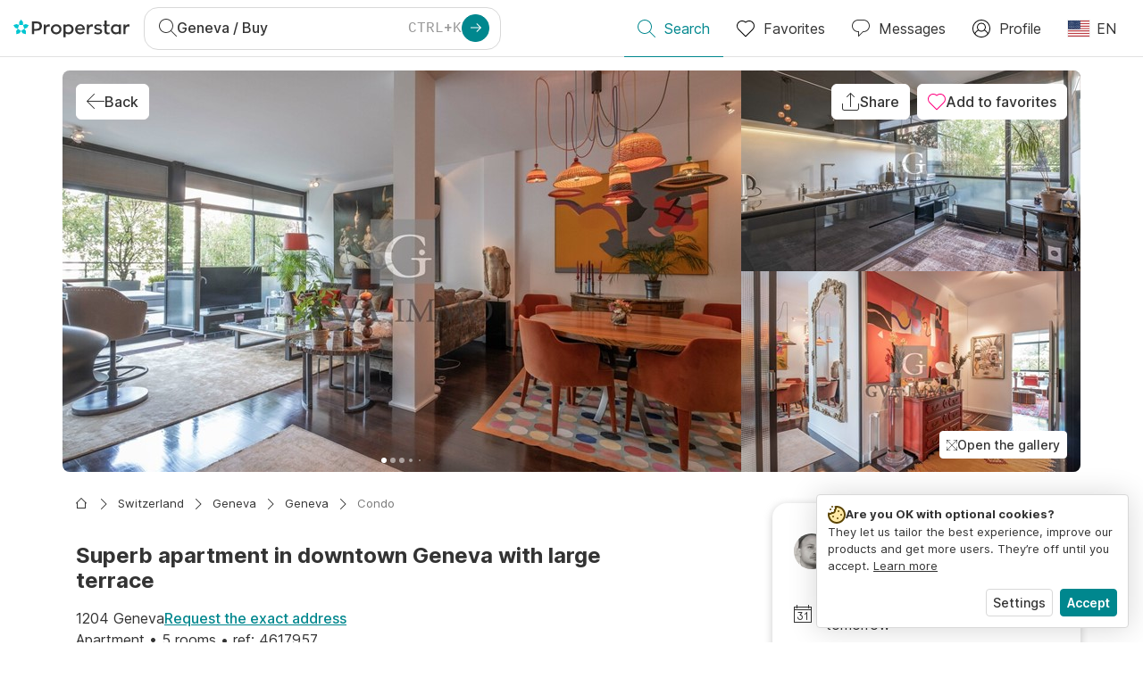

--- FILE ---
content_type: application/javascript
request_url: https://www.properstar.com/assets/53194.b4654ecc9b9c7b19a45f.chunk.js
body_size: 3900
content:
"use strict";(self.__LOADABLE_LOADED_CHUNKS__=self.__LOADABLE_LOADED_CHUNKS__||[]).push([[53194],{33086:function(e,t,s){s(67602),s(53476);var n=s(30696),i=s(9206),o=s(85893);t.Z=e=>{let{account:t}=e;if(!t)return null;const{phone:s,mobile:a,address:c,postCode:l,locality:r,websiteUrl:d}=t,h=(0,i.Nr)(d);return(0,o.jsxs)("div",{className:"agency-contact-info",children:[(s||a)&&(0,o.jsx)("div",{className:"contact-info-child phone-block",children:(0,o.jsx)("div",{className:"agency-phone phone-number",children:s||a})}),c&&(0,o.jsx)("div",{className:"contact-info-child address-block",children:(0,o.jsx)("div",{className:"address",children:c})}),(l||r)&&(0,o.jsx)("div",{className:"contact-info-child city-block",children:[l,r].filter(Boolean).join(" ")}),h&&(0,o.jsx)("div",{className:"contact-info-child websiteurl-block",children:(0,o.jsx)(n.Z,{to:h.url,target:"_blank",className:"website",dir:"auto",children:h.host})})]})}},92464:function(e,t,s){s(67602),s(70928),s(76265);var n=s(67294),i=s(45007),o=s(62180),a=s(23062),c=s(26442),l=s(30696),r=s(59385),d=s(79408),h=s(71116),m=s(85893);t.Z=e=>{var t;let{agent:s}=e;const{mobile:u,phone:p,weChatId:g,socialContacts:b}=s,w=(0,a.TN)(),y=(0,i.I0)(),[v,x]=(0,n.useState)(!1),[j,k]=(0,n.useState)(!1),f=(null==w?void 0:w.pageName)===h.S.agentPage,S=f&&(null==b||null===(t=b.find((e=>"WebSite"===e.type)))||void 0===t?void 0:t.contact),N=!f&&(p||u),C=N&&N.slice(0,5),_=g&&g.slice(0,3);return N||g?(0,m.jsxs)("div",{className:"agent-contacts",children:[S&&(0,m.jsxs)("div",{className:"agent-contacts-column",children:[(0,m.jsx)(c.Z,{id:"AgentProfilePage.Sections.LetsConnect.Website",className:"contact-title"}),(0,m.jsx)("div",{className:"agent-contacts-item",children:(0,m.jsx)(l.Z,{className:"agent-contacts-value",to:S,target:"_blank",dir:"auto",children:S})})]}),N&&(0,m.jsxs)("div",{className:"agent-contacts-column",children:[(0,m.jsx)(c.Z,{className:"contact-title",id:"LeadrequestForm.Field.Phone"}),(0,m.jsx)("div",{className:"agent-contacts-item",children:v?(0,m.jsxs)(m.Fragment,{children:[(0,m.jsx)("span",{className:"agent-contacts-value",children:N}),(0,m.jsx)(o.ZP,{type:o.qh.link,"data-gtm-click":"call-phone-listing-click",onClick:()=>window.open("tel:".concat(N)),children:(0,m.jsx)(c.Z,{id:"ItemDetails.Agent.Action.Call"})})]}):(0,m.jsxs)(m.Fragment,{children:[(0,m.jsx)("span",{className:"agent-contacts-value",children:"".concat(C,"...")}),(0,m.jsx)(o.ZP,{type:o.qh.link,"data-gtm-click":"show-phone-listing-click",onClick:()=>x(!0),children:(0,m.jsx)(c.Z,{id:"ItemDetails.Agent.Action.Show"})})]})})]}),g&&(0,m.jsxs)("div",{className:"agent-contacts-column",children:[(0,m.jsx)(c.Z,{className:"contact-title",id:"ItemDetails.Agent.WeChatId"}),(0,m.jsx)("div",{className:"agent-contacts-item",children:j?(0,m.jsxs)(m.Fragment,{children:[(0,m.jsx)("span",{className:"agent-contacts-value",children:g}),(0,m.jsx)(o.ZP,{iconOnly:!0,leftIcon:"icon-copy-20-thin",type:o.qh.link,onClick:()=>{(0,d.v)(g),y(r.sz({message:"Global.CopiedToClipboard.WeChat",kind:"success"}))}})]}):(0,m.jsxs)(m.Fragment,{children:[(0,m.jsx)("span",{className:"agent-contacts-value",children:"".concat(_,"...")}),(0,m.jsx)(o.ZP,{"data-gtm-click":f?"show-wechat-agentprofile-click":"show-wechat-listing-click",type:o.qh.link,onClick:()=>{k(!0)},children:(0,m.jsx)(c.Z,{id:"ItemDetails.Agent.Action.Show"})})]})})]})]}):null}},47821:function(e,t,s){s(86544),s(21057);var n=s(67294),i=s(23279),o=s.n(i),a=s(94184),c=s.n(a),l=s(9594),r=s(42379),d=s(85893);function h(e,t,s){var n;return(t="symbol"==typeof(n=function(e,t){if("object"!=typeof e||!e)return e;var s=e[Symbol.toPrimitive];if(void 0!==s){var n=s.call(e,t||"default");if("object"!=typeof n)return n;throw new TypeError("@@toPrimitive must return a primitive value.")}return("string"===t?String:Number)(e)}(t,"string"))?n:String(n))in e?Object.defineProperty(e,t,{value:s,enumerable:!0,configurable:!0,writable:!0}):e[t]=s,e}class m extends n.Component{constructor(e){super(e),h(this,"checkElementClamped",(()=>{const e=this.ref.current;this.state.collapse&&this.setState({truncate:e.scrollHeight>e.clientHeight})})),h(this,"initialize",(e=>{e&&(this.ref.current=e,this.setState({initialized:!0}),this.checkElementClamped())})),h(this,"toggle",(()=>{this.setState((e=>({collapse:!e.collapse})))})),this.state={truncate:!1,collapse:!0,initialized:!1},this.ref=(0,n.createRef)(),this.debounceResize=o()(this.checkElementClamped,300)}componentDidMount(){window.addEventListener("resize",this.debounceResize)}componentWillUnmount(){window.removeEventListener("resize",this.debounceResize),this.debounceResize.cancel()}render(){var e;const{haveControls:t=!0,term:s,buttonType:n}=this.props,{truncate:i,collapse:o,initialized:a}=this.state;return(0,d.jsxs)("div",{className:"collapse-text",children:[(0,d.jsx)("div",{className:"collapse-inner",children:(0,d.jsx)("div",{ref:this.initialize,className:c()("collapse-description",{expanded:!o&&i&&a,truncated:i&&a}),dangerouslySetInnerHTML:{__html:null===(e=this.props.description)||void 0===e?void 0:e.text}})}),t&&a&&i&&(0,d.jsx)("div",{className:"controls-block",children:(0,d.jsx)(r.Z,{className:o?"description-button-more":"description-button-less",buttonType:n,onClick:this.toggle,title:s(o?"ItemDetails.Description.Translated.SeeMoreTrigger.More":"ItemDetails.Description.Translated.SeeMoreTrigger.Less")})})]})}}t.Z=(0,l.Z)((e=>{var t;return(0,n.createElement)(m,{...e,key:null===(t=e.description)||void 0===t?void 0:t.language})}))},11556:function(e,t,s){s.d(t,{Y:function(){return b}});s(86544),s(21057),s(67602),s(53476),s(41792),s(76265);var n=s(67294),i=s(83253),o=s.n(i),a=s(94184),c=s.n(a),l=s(9594),r=s(97297),d=s(44568),h=s(79408),m=s(26442),u=s(62180),p=s(85893);function g(e,t,s){var n;return(t="symbol"==typeof(n=function(e,t){if("object"!=typeof e||!e)return e;var s=e[Symbol.toPrimitive];if(void 0!==s){var n=s.call(e,t||"default");if("object"!=typeof n)return n;throw new TypeError("@@toPrimitive must return a primitive value.")}return("string"===t?String:Number)(e)}(t,"string"))?n:String(n))in e?Object.defineProperty(e,t,{value:s,enumerable:!0,configurable:!0,writable:!0}):e[t]=s,e}const b={whatsapp:"Whatsapp",messenger:"Messenger",sms:"SMS",gmail:"Gmail",outlook:"Outlook",yahoo:"Yahoo",email:"Email",facebook:"Facebook",twitter:"Twitter",linkedIn:"LinkedIn",native:"Native",copyLink:"Copy link"},w=function(){let{width:e=600,height:t=500}=arguments.length>0&&void 0!==arguments[0]?arguments[0]:{};const s=e<window.screen.width?e:window.screen.width-100,n=t<window.screen.height?t:window.screen.height-100,i=(window.screen.width-s)/2;let o=(window.screen.height-n)/2;return o>200&&(o=200),"scrollbars=no,resizable=no,status=no,location=no,\n  toolbar=no,menubar=no,width=".concat(s,",height=").concat(n,",left=").concat(i,",top=").concat(o)},y={[b.whatsapp]:e=>{let{message:t}=e;return window.open("https://wa.me/?text=".concat(t),"_blank")},[b.messenger]:e=>{let{url:t,facebookAppId:s}=e;return window.open("https://www.facebook.com/dialog/send?app_id=".concat(s,"&link=").concat(t,"&redirect_uri=").concat(t),null,w({width:1e3,height:1e3}))},[b.sms]:e=>{let{message:t}=e;return window.open('sms:?&body="'.concat(t,'"'))},[b.gmail]:e=>{let{title:t,message:s}=e;return window.open("https://mail.google.com/mail/?view=cm&fs=1&su=".concat(t,"&body=").concat(s),"_blank")},[b.outlook]:e=>{let{title:t,message:s}=e;return window.open("https://outlook.live.com/owa/0/?path=/mail/action/compose&subject=".concat(t,"&body=").concat(s),"_blank")},[b.yahoo]:e=>{let{title:t,message:s}=e;return window.open("http://compose.mail.yahoo.com/?body=".concat(s,"&subject=").concat(t),"_blank")},[b.email]:e=>{let{title:t,message:s}=e;return window.open("mailto:?subject=".concat(t,"&body=").concat(s))},[b.facebook]:e=>{let{url:t}=e;return window.open("https://www.facebook.com/sharer/sharer.php?u=".concat(t),null,w())},[b.twitter]:e=>{let{message:t}=e;return window.open("https://twitter.com/intent/tweet?text=".concat(t),null,w())},[b.linkedIn]:e=>{let{url:t}=e;return window.open("https://www.linkedin.com/sharing/share-offsite/?url=".concat(t),null,w())}},v=[{sectionName:"Share.Section.Chat",shareSystems:[{system:b.whatsapp,name:"Share.Client.Whatsapp",icon:"socialpublic_whats_app"},{system:b.messenger,name:"Share.Client.Messenger",icon:"socialpublic_mess_enger"},{system:b.sms,name:"Share.Client.Sms",icon:"sms"}]},{sectionName:"Share.Section.Email",shareSystems:[{system:b.gmail,name:"Share.Client.Gmail",icon:"socialpublic_g_mail"},{system:b.outlook,name:"Share.Client.Outlook",icon:"socialpublic_out_look"},{system:b.yahoo,name:"Share.Client.Yahoo",icon:"socialpublic_ya_hoo"},{system:b.email,name:"Share.Client.Email",icon:"messages"}]},{sectionName:"Share.Section.SocialNetworks",shareSystems:[{system:b.facebook,name:"Share.Client.Facebook",icon:"socialpublic_face_book"},{system:b.twitter,name:"Share.Client.X",icon:"socialtwitter"},{system:b.linkedIn,name:"Share.Client.LinkedIn",icon:"socialpublic_linked_in"}]}];class x extends n.PureComponent{constructor(){super(...arguments),g(this,"state",{isShowModal:!1,isCopied:!1}),g(this,"showModal",(()=>{const{url:e,title:t,message:s,trackOpened:n,trackShare:i}=this.props;n(),navigator.share?navigator.share({title:t,text:s,url:e}).then((()=>{i(b.native)})):this.setState({isShowModal:!0})})),g(this,"closeModal",(()=>this.setState({isShowModal:!1,isCopied:!1}))),g(this,"share",(e=>{const{url:t,title:s,message:n,trackShare:i,facebookAppId:o}=this.props,a=y[e];a&&(i(e),a({url:encodeURIComponent(t),title:encodeURIComponent(s),message:encodeURIComponent("".concat(n,"\n").concat(t)),facebookAppId:o}))})),g(this,"copyToClipboard",(()=>{const{url:e,trackShare:t}=this.props,s=(0,h.v)(e);s&&(t(b.copyLink),this.setState({isCopied:s}),setTimeout((()=>{this.setState({isCopied:!1})}),2e3))})),g(this,"renderButton",(e=>{const{excludeSystems:t}=this.props;return t.includes(e.system)?null:(0,p.jsxs)(n.Fragment,{children:[(0,p.jsxs)(u.ZP,{className:"public-button",onClick:()=>this.share(e.system),children:[(0,p.jsx)(m.Z,{id:e.name}),(0,p.jsx)(r.Z,{icon:e.icon})]}),(0,p.jsx)("hr",{className:"delimiter"})]},e.system)}))}render(){const{className:e,iconOnly:t,mobileIconOnly:s,modalTitleTerm:n,buttonType:i,buttonColor:a}=this.props,{isShowModal:l,isCopied:h}=this.state;return(0,p.jsxs)(p.Fragment,{children:[(0,p.jsx)(u.ZP,{className:e,type:i,color:a,leftIcon:"public",iconOnly:t,mobileIconOnly:s,onClick:this.showModal,children:(0,p.jsx)(m.Z,{id:"Share.ShareButton"})}),(0,p.jsxs)(o(),{isOpen:l,contentLabel:"Modal",overlayClassName:"share-modal-overlay",className:"share-modal",bodyOpenClassName:"ReactModal__Body--open-without-overflow",onRequestClose:this.closeModal,children:[(0,p.jsx)(u.ZP,{className:"close-button",type:u.qh.secondary,size:u.Ph.sm,leftIcon:"cross-thin-small",iconOnly:!0,onClick:this.closeModal}),(0,p.jsx)(d.Z,{className:"modal-title",level:3,children:(0,p.jsx)(m.Z,{id:n})}),(0,p.jsxs)("div",{className:"share-systems-list",children:[v.map((e=>{const t=e.shareSystems.map((e=>this.renderButton(e))).filter(Boolean);return 0===t.length?null:(0,p.jsxs)("div",{className:"section",children:[(0,p.jsx)("div",{className:"section-name",children:(0,p.jsx)(m.Z,{id:e.sectionName})}),(0,p.jsx)("div",{children:t})]},e.sectionName)})),(0,p.jsxs)("div",{className:"section",children:[(0,p.jsx)("div",{className:"section-name",children:(0,p.jsx)(m.Z,{id:"Share.Section.Or"})}),(0,p.jsxs)("div",{children:[(0,p.jsxs)(u.ZP,{className:c()("public-button copy-btn",{"show-success":h}),color:h?u.Tt.green:u.Tt.primary,onClick:this.copyToClipboard,children:[(0,p.jsx)(m.Z,{id:"Share.Client.CopyLink"}),(0,p.jsx)(r.Z,{icon:"link"}),(0,p.jsxs)("span",{className:"success-copy",children:[(0,p.jsxs)("span",{className:"success-copy-text",children:[(0,p.jsx)(m.Z,{id:"Global.Copied"}),"!"]}),(0,p.jsx)(r.Z,{icon:"default"})]})]}),(0,p.jsx)("hr",{className:"delimiter"})]})]})]})]})]})}}g(x,"defaultProps",{excludeSystems:[],trackOpened:()=>{},trackShare:()=>{}}),t.Z=(0,l.Z)(x)},79408:function(e,t,s){s.d(t,{v:function(){return n}});const n=e=>{const t=document.createElement("input");t.value=e,t.style="position: absolute; left: -9999px",document.body.appendChild(t),t.select();const s=document.execCommand("copy");return document.body.removeChild(t),s}}}]);

--- FILE ---
content_type: application/javascript
request_url: https://www.properstar.com/assets/icons-courtyard-svg.c47d2e83bef0833e8eca.chunk.js
body_size: 826
content:
"use strict";(self.__LOADABLE_LOADED_CHUNKS__=self.__LOADABLE_LOADED_CHUNKS__||[]).push([[28024],{31948:function(a,l,e){e.r(l);var v=e(67294);function h(){return h=Object.assign?Object.assign.bind():function(a){for(var l=1;l<arguments.length;l++){var e=arguments[l];for(var v in e)Object.prototype.hasOwnProperty.call(e,v)&&(a[v]=e[v])}return a},h.apply(this,arguments)}var t=v.createElement("path",{fillRule:"evenodd",d:"M16 0a.5.5 0 01.5.5l.001 1.505c6.59.132 11.743 2.876 15.411 8.212.052.075.08.156.087.237v.072L32 10.5a2.5 2.5 0 01-4.75 1.09 2.5 2.5 0 01-4.5 0 2.5 2.5 0 01-4.5 0 2.503 2.503 0 01-1.75 1.36V19H26a1 1 0 011 1v1a1 1 0 01-1 1h-9.5v9h2a1 1 0 01.993.883L19.5 32h-7a1 1 0 011-1h2v-9H7a1 1 0 01-1-1v-1a1 1 0 011-1h8.5v-6.05a2.504 2.504 0 01-1.75-1.36 2.5 2.5 0 01-4.5 0 2.5 2.5 0 01-4.5 0A2.5 2.5 0 010 10.527V10.5a.486.486 0 01.088-.283C3.756 4.88 8.91 2.137 15.5 2.005V.5A.5.5 0 0116 0zM.993 18.414l.93 5.589C1.95 24 1.975 24 2 24h6a1 1 0 011 1v1a1 1 0 01-.833.986l1.312 4.37a.5.5 0 11-.958.288L7.128 27H2.91l-.92 4.598a.5.5 0 01-.498.402l-.09-.01a.5.5 0 01-.392-.588l.88-4.409A1 1 0 011 26v-1a1 1 0 01.044-.296.456.456 0 01-.037-.122l-1-6.004a.5.5 0 11.986-.164zm30.5-.418l.09.007a.5.5 0 01.41.575l-1 6.004a.456.456 0 01-.037.122A1 1 0 0131 25v1a1 1 0 01-.89.993l.88 4.409a.5.5 0 01-.392.588l-.09.01a.5.5 0 01-.498-.402L29.09 27h-4.218l-1.393 4.644a.5.5 0 11-.958-.288l1.312-4.37A1 1 0 0123 26v-1a1 1 0 011-1h6c.026 0 .051.001.076.003l.93-5.589a.5.5 0 01.399-.409l.087-.009zM8 25H2v1h6v-1zm22 0h-6v1h6v-1zm-4-5H7v1h19v-1zM3.914 11H1.086a1.5 1.5 0 002.828 0zm4.5 0H5.586a1.5 1.5 0 002.828 0zm4.5 0h-2.828a1.5 1.5 0 002.828 0zm4.5 0h-2.828a1.5 1.5 0 002.828 0zm4.5 0h-2.828a1.5 1.5 0 002.828 0zm4.5 0h-2.828a1.5 1.5 0 002.828 0zm4.5 0h-2.828a1.5 1.5 0 002.828 0zM16 3C9.92 3 5.145 5.26 1.63 9.8l-.153.2h29.045l-.151-.2c-3.434-4.434-8.07-6.694-13.949-6.796L16 3z"});l.default=a=>v.createElement("svg",h({viewBox:"0 0 32 32"},a),t)}}]);

--- FILE ---
content_type: application/javascript
request_url: https://www.properstar.com/assets/71586.4d51ac19642dca3485c2.chunk.js
body_size: 8931
content:
"use strict";(self.__LOADABLE_LOADED_CHUNKS__=self.__LOADABLE_LOADED_CHUNKS__||[]).push([[71586],{29705:function(e,t,n){n(86544),n(21057);var i=n(8679),a=n.n(i),o=n(67294),r=n(73935),l=n(85893);function s(e,t,n){var i;return(t="symbol"==typeof(i=function(e,t){if("object"!=typeof e||!e)return e;var n=e[Symbol.toPrimitive];if(void 0!==n){var i=n.call(e,t||"default");if("object"!=typeof i)return i;throw new TypeError("@@toPrimitive must return a primitive value.")}return("string"===t?String:Number)(e)}(t,"string"))?i:String(i))in e?Object.defineProperty(e,t,{value:n,enumerable:!0,configurable:!0,writable:!0}):e[t]=n,e}t.Z=e=>{const t=e.displayName||e.name;class n extends o.Component{constructor(e){super(e),this.handleClickOutside=this.handleClickOutside.bind(this),this.domNode=o.createRef(),this.wrappedInstance=o.createRef()}componentDidMount(){document.addEventListener("click",this.handleClickOutside,!0)}componentWillUnmount(){document.removeEventListener("click",this.handleClickOutside,!0)}handleClickOutside(e){const{domNode:t,wrappedInstance:n}=this;t&&t.contains(e.target)||!n||"function"!=typeof n.handleClickOutside||n.handleClickOutside(e)}render(){const{wrappedRef:t,...n}=this.props;return(0,l.jsx)(e,{...n,ref:e=>{this.wrappedInstance=e,this.domNode=r.findDOMNode(e),t&&t(e)}})}}return s(n,"displayName","clickOutside(".concat(t,")")),a()(n,e)}},28374:function(e,t,n){n(86544),n(21057),n(67602),n(53476),n(70928),n(41792),n(31107),n(28244),n(76265);var i=n(67294),a=n(45007),o=n(8400),r=n.n(o),l=n(31255),s=n(29640),c=n(56787);function u(e,t,n){var i;return(t="symbol"==typeof(i=function(e,t){if("object"!=typeof e||!e)return e;var n=e[Symbol.toPrimitive];if(void 0!==n){var i=n.call(e,t||"default");if("object"!=typeof i)return i;throw new TypeError("@@toPrimitive must return a primitive value.")}return("string"===t?String:Number)(e)}(t,"string"))?i:String(i))in e?Object.defineProperty(e,t,{value:n,enumerable:!0,configurable:!0,writable:!0}):e[t]=n,e}class d extends i.Component{constructor(){super(...arguments),u(this,"state",{ids:[]}),u(this,"listingsIterator",r()(this.props.listings,this.props.pageSize)[Symbol.iterator]()),u(this,"getListings",(()=>{switch(this.props.type){case"facet":return this.props.facetedListings;case"cluster":return this.state.ids.map((e=>this.props.clusteredListings.find((t=>e===t.id)))).filter(Boolean);default:return[]}})),u(this,"loadMore",(()=>{const{loading:e,requestListings:t,requestSearches:n,listings:i,places:a,clusteredListings:o}=this.props;if(!e){if(i&&i.length>0){const e=this.listingsIterator.next();if(e.done)return;const n=e.value;this.setState((e=>({ids:e.ids.concat(n)})));const i=n.filter((e=>!o.some((t=>t.id===e))));i.length>0&&t({ids:i})}a&&a.length&&n({placeIds:a})}})),u(this,"isLoadMoreAvailable",(()=>"cluster"===this.props.type&&this.state.ids.length>0&&this.state.ids.length<this.props.listings.length))}componentDidMount(){this.loadMore()}componentWillUnmount(){this.props.cancelSearches(),this.props.cancelListings(),this.props.clearSearches()}render(){const{render:e,type:t,loading:n,returnUrl:i,count:a,listLocations:o}=this.props;return e({type:t,count:a,loading:n,returnUrl:i,loadMore:this.loadMore,listings:this.getListings(),listLocations:o,canLoadMore:this.isLoadMoreAvailable()})}}u(d,"defaultProps",{pageSize:5});const p={requestListings:s.pw,requestSearches:c.Mz,clearSearches:c.Cd,cancelSearches:c.oo,cancelListings:s.wu};t.Z=(0,a.$j)(((e,t)=>{const n=l.PQ.getClusteredListingsByIds(e,t.listings||[]),i=l.A.getFacetClusterList(e);return{clusteredListings:n,facetedListings:i,listLocations:(n.length?n:i).reduce(((t,n)=>(n.location.placeId&&(t[n.location.placeId]=l.Xe.getPlace(e,n.location.placeId)),t)),{}),loading:l.sT.isLoading(e,[s.pw.type,c.Mz.type])}}),p)(d)},74918:function(e,t,n){n.d(t,{ZP:function(){return me}});n(86544),n(21057),n(93374),n(48324),n(67602),n(70928),n(41792),n(76265);var i=n(67294),a=n(45007),o=n(16550),r=n(98808),l=n(97544),s=n(25966),c=n(53538),u=n(5487),d=n(77161),p=n(49878),g=n(26584),m=n(63082),h=n(84132),v=n(18446),f=n.n(v),M=n(82492),y=n.n(M),P=n(57557),b=n.n(P),L=n(94184),w=n.n(L),S=n(12464),z=n(37462),I=n(9206),C=n(9235),Z=n(82500),F=n(65894),R=n(31255),B=n(56787),k=n(52701),j=n(72826),D=n(28374),O=n(82551),x=n(24088),A=(n(53476),n(80533)),_=n(49475),E=n(18077),q=n(29705),N=n(43300),U=n(77851),W=n(85893);function T(e,t,n){var i;return(t="symbol"==typeof(i=function(e,t){if("object"!=typeof e||!e)return e;var n=e[Symbol.toPrimitive];if(void 0!==n){var i=n.call(e,t||"default");if("object"!=typeof i)return i;throw new TypeError("@@toPrimitive must return a primitive value.")}return("string"===t?String:Number)(e)}(t,"string"))?i:String(i))in e?Object.defineProperty(e,t,{value:n,enumerable:!0,configurable:!0,writable:!0}):e[t]=n,e}class V extends i.Component{constructor(){super(...arguments),T(this,"handleClickOutside",(()=>{this.props.onCloseMarkerBalloon()}))}render(){const{listings:e,loading:t,canLoadMore:n,returnUrl:i,currentLocale:a,loadMore:o}=this.props;if(0===e.length&&t)return(0,W.jsx)("div",{className:"cluster-overlay",children:(0,W.jsx)("div",{className:"normal-content-centerer",children:(0,W.jsx)(E.Z,{})})});const r=e.map((e=>(0,W.jsx)(N.Z,{listing:e,returnUrl:i,currentLocale:a},"cluster-overlay-listing-".concat(e.id)))),l=[...r,n&&(0,W.jsx)(A.h,{horizontal:!0,onEnter:()=>{n&&!t&&o()},children:(0,W.jsx)("div",{className:"normal-content-centerer",children:(0,W.jsx)(E.Z,{})})},"waypoint")].filter((e=>e));return(0,W.jsx)("div",{className:"cluster-overlay",children:(0,W.jsx)(U.Z,{children:l})})}}var $=(0,_.Z)((0,q.Z)(V)),X=n(65564),H=(n(31107),n(5240)),K=n.n(H),G=n(14699),Y=n(30006),J=n(52074);const Q=e=>{let{sw:t,ne:n,size:i}=e,a={sw:t,ne:n};(0,F.k4)(t,n)&&(a=ne(t,1));const o=(0,G.Xg)(a,i),{center:r,zoom:l,newBounds:s}=o;return{...(0,F.qE)(r,l),bounds:s}},ee=e=>{let{geoPoints:t,size:n}=e;if(null==n||!n.height||!n.width)throw new Error("size is not correct");if(!Array.isArray(t)||!t.length)return{center:null,zoom:null};const i=t.reduce(((e,t)=>{let{lat:n,lng:i}=t;return e.extend(new J.MP(n,i))}),new J.IZ),a=i.getSouthWest(),o=i.getNorthEast();return Q({sw:a,ne:o,size:n})};const te=e=>{let{listings:t,facets:n,total:i,shouldRebound:a}=e;const o=i>1e3,r=o?n:(0,F.u0)(t),l=K()({radius:130,minZoom:Z.default.map.minZoom,maxZoom:Z.default.map.maxZoom,initial:()=>({count:0,places:[],placesLocations:[],listings:[]}),map:e=>({count:e.count,places:e.id,placesLocations:{lat:e.lat,lng:e.lng},listings:e.id}),reduce:(e,t)=>{e.count+=t.count,e.places=e.places.concat(t.places),e.placesLocations=e.placesLocations.concat(t.placesLocations),e.listings=e.listings.concat(t.listings)}});return l.load((0,F.uA)(r)),e=>{let{size:n,bounds:i,zoom:s,inSearch:c}=e;const{sw:u,ne:d}=i||{};if(!u||!d)return{};const p=a&&r.length?ee({geoPoints:r,size:n}):{},g=function(e){let{sw:t,ne:n}=e;return t.lng>=n.lng?[[t.lng,t.lat,180,n.lat],[-180,t.lat,n.lng,n.lat]]:[[t.lng,t.lat,n.lng,n.lat]]}({sw:u,ne:d}),m=g.reduce(((e,t)=>[...e,...l.getClusters(t,s)]),[]).map((e=>{var n,i,a,r,u,d,p;const g=null===(n=e.properties)||void 0===n?void 0:n.cluster_id,m=!(null===(i=e.properties)||void 0===i||!i.cluster),h={lng:null===(a=e.geometry)||void 0===a?void 0:a.coordinates[0],lat:null===(r=e.geometry)||void 0===r?void 0:r.coordinates[1]};if(o){var v,f,M,y;const t=null===(v=e.properties)||void 0===v?void 0:v.count,n=(null===(f=e.properties)||void 0===f?void 0:f.places)||[null===(M=e.properties)||void 0===M?void 0:M.id],i=null===(y=e.properties)||void 0===y?void 0:y.placesLocations;return{id:["facet",s,g,t,n.length,n[0]].join("_"),location:h,type:"facet",inSearch:c,data:{places:n,placesLocations:i,count:t}}}if(m){var P,b;const t=(null===(P=e.properties)||void 0===P?void 0:P.listings)||[null===(b=e.properties)||void 0===b?void 0:b.id],n=["cluster",s,t[0]].join("_"),i=t.length,{maxZoom:a}=Z.default.map,o=l.getClusterExpansionZoom(g,s)===a;return{id:n,location:h,type:"cluster",inSearch:c,data:{listings:t,count:i},notExpendableCluster:o}}const L=null===(u=e.properties)||void 0===u?void 0:u.id,w=null===(d=e.properties)||void 0===d?void 0:d.value,S=(0,Y.S1)(null===(p=e.properties)||void 0===p?void 0:p.geocodeLevel),z=t.find((e=>e.id===L));return{id:["listing",s,L].join("_"),location:h,isApproximate:S,type:"listing",inSearch:c,data:{listingId:L,listingPrice:w,mapListing:z}}}));return{points:m,boundsCenter:p}}};function ne(e,t){const n=function(e,t){let{lat:n,lng:i}=t;const{metersPerLatDegree:a,metersPerLngDegree:o}=function(e){let{lat:t}=e;const n=t*Math.PI/180,i=111132.92-559.82*Math.cos(2*n)+1.175*Math.cos(4*n)-.0023*Math.cos(6*n),a=111412.84*Math.cos(n)-93.5*Math.cos(3*n)+.118*Math.cos(5*n);return{metersPerLatDegree:i,metersPerLngDegree:a}}({lat:n}),r=.5*e/a,l=.5*e/o;return{nw:{lat:n-r,lng:i-l},se:{lat:n+r,lng:i+l}}}(1e3*t,e),i=(0,G.uE)(n);return{...n,...i}}function ie(e,t,n){var i;return(t="symbol"==typeof(i=function(e,t){if("object"!=typeof e||!e)return e;var n=e[Symbol.toPrimitive];if(void 0!==n){var i=n.call(e,t||"default");if("object"!=typeof i)return i;throw new TypeError("@@toPrimitive must return a primitive value.")}return("string"===t?String:Number)(e)}(t,"string"))?i:String(i))in e?Object.defineProperty(e,t,{value:n,enumerable:!0,configurable:!0,writable:!0}):e[t]=n,e}const ae=(e,t)=>{const n=e.mapParams||{},i=t.mapParams||{};return!f()(n.size,i.size)},oe=e=>{let{isModalMap:t,isMapExpanded:n}=e;return t?"modal":n?"map":"hybrid"},re=(0,c.Z)(["portal"],(e=>{let{portal:t}=e;return{bootstrapURLKeys:{baseUrl:(0,F.Y_)(t.countryISO),key:t.googleMapKey}}})),le=(0,c.Z)(["match","location"],(e=>{var t,n,i,a,o,r,l;let{match:s,location:c}=e;const u=!(null===(t=s.params)||void 0===t||!t.accountId),d=!!(null!==(n=s.params)&&void 0!==n&&n.listingId||null!==(i=s.params)&&void 0!==i&&i.projectId),p=!u&&!d,g=!(null===(a=c.query)||void 0===a||!a.searchId),m=!!(c.query&&c.query.neLat&&c.query.neLng&&c.query.swLat&&c.query.swLng),h=!(null===(o=c.query)||void 0===o||!o.lat||null===(r=c.query)||void 0===r||!r.lng);return{isAgencyRoute:u,isSearchByPlace:p,isListing:d,isLaunchedBySearchId:g,isLaunchedWithMapParams:!(null===(l=c.query)||void 0===l||!l.zoom)&&(m||h)}})),se=[],ce=(0,r.Z)((0,c.Z)(["mapDataInSearch"],(e=>{let{mapDataInSearch:t}=e;return{getPointsInSearchFn:t?te(t):null}})),(0,c.Z)(["mapDataOutsideSearch"],(e=>{let{mapDataOutsideSearch:t}=e;return{getPointsOutsideSearchFn:(null==t?void 0:t.total)>0?te(t):null}})),(0,c.Z)(["getPointsInSearchFn","mapParams","listing","isModalMap"],(e=>{let{getPointsInSearchFn:t,mapParams:n,listing:i,isModalMap:a,setCenter:o,debugLog:r}=e;if(t&&n.size&&n.bounds&&(!i||!a)){const{points:e,boundsCenter:i}=t(n);return null!=i&&i.center?(r("--- rebound map to boundsCenter",i),o(i),{pointsInSearch:se}):{pointsInSearch:e}}return{pointsInSearch:se}})),(0,c.Z)(["getPointsOutsideSearchFn","mapParams","isListing","isModalMap"],(e=>{let{getPointsOutsideSearchFn:t,mapParams:n,isListing:i,isModalMap:a}=e;if(t&&(!i||!a)){const{points:e}=t(n);return{pointsOutsideSearch:e||se}}return{pointsOutsideSearch:se}})),(0,h.default)((e=>b()(e,["mapDataInSearch","mapDataOutsideSearch","getPointsInSearchFn","getPointsOutsideSearchFn"])))),ue=(0,u.Z)((e=>{var t,n;return{selectedListingId:(null===(t=e.storedMapParams)||void 0===t||null===(t=t.markersState)||void 0===t?void 0:t.listing)||null,openedListingId:null,selectedCluster:(null===(n=e.storedMapParams)||void 0===n||null===(n=n.markersState)||void 0===n?void 0:n.cluster)||null}}),{onListingSelect:()=>e=>({selectedListingId:e}),onListingOpen:()=>e=>({openedListingId:e}),onClusterSelect:()=>e=>({selectedCluster:e})}),de={storePolygon:k.YV,searchMapRequest:B.FZ,searchFlowCancel:B.TL,changeFilters:B.tw,setMapDrawing:k.js,trackDynamicMapLoad:k.$_,trackDynamicMapView:k.tV,trackStaticMapLoad:k.Xr,trackGoogleMapAPILoad:k.V$,debugLog:j.qu},pe=(e,t)=>{const n=parseInt(e.zoom,10),i=parseFloat(e.lat),a=parseFloat(e.lng),o=parseFloat(e.neLat),r=parseFloat(e.neLng),l=parseFloat(e.swLat),s=parseFloat(e.swLng);if(n&&o&&r&&l&&s){if(t){return{mapParams:Q({sw:{lat:l,lng:s},ne:{lat:o,lng:r},size:t}),isMapBounded:!0}}const e=(0,F.Y4)({sw:{lat:l,lng:s},ne:{lat:o,lng:r}});return{mapParams:(0,F.qE)(e,n),isMapBounded:!0}}return n&&i&&a?{mapParams:(0,F.qE)({lat:i,lng:a},n),isMapBounded:!0}:null},ge=(0,r.Z)((e=>class extends i.Component{constructor(){super(...arguments),ie(this,"state",{shouldRender:!1})}componentDidMount(){this.setState({shouldRender:!0})}render(){const{shouldRender:t}=this.state;return t?(0,W.jsx)(e,{...this.props}):null}}),o.EN,(0,a.$j)(((e,t)=>{var n,i,a;const o=R.A.getSerpHoveredListing(e),r=o?R.A.getListing(e,o):null,l=r?R.Xe.getPlace(e,r.location.placeId):null,s=R.Xe.getDetail(e,"listing",t.match.params.listingId),c=R.Xe.getProject(e,t.match.params.projectId),u=(null==s?void 0:s.id)&&s||(null==c?void 0:c.id)&&c||void 0,d=R.A.getDescriptor(e),p=R.Xe.getPlaceWithHierarchy(e,null==u||null===(n=u.location)||void 0===n?void 0:n.placeId),g=R.Xe.getPlace(e,null==u||null===(i=u.location)||void 0===i?void 0:i.placeId),m=p.reverse().find((e=>(null==e?void 0:e.longitude)&&(null==e?void 0:e.latitude)&&e.type!==g.type));return{mapDataInSearch:R.A.getMapPointsInSearch(e),mapDataOutsideSearch:R.A.getMapPointsOutsideSearch(e),nearbyArea:R.A.getNearbyArea(e),searchPlace:null===(a=R.Xe.getSearchPlaceWithParent(e,d))||void 0===a?void 0:a.target,searchFilters:d,searchMeta:R.A.getMeta(e),listing:u,listingPlace:g,listingPlaceAncestor:m,portal:R.Bf.getCurrentPortal(e),isMobile:R.xH.isMobile(e),isCrawler:R.xH.isCrawler(e),isRtl:R.TR.getRtl(e),isDrawing:R.Tj.isDrawing(e),mapDataInSearchLoading:R.sT.isLoading(e,[B.FZ.type]),mapDataOutsideSearchLoading:R.sT.isLoading(e,[B.A1.type]),activeListing:r,activeListingPlace:l}}),de),re,(0,l.Z)((e=>{let{location:t,storedMapParams:n}=e;const i=(e=>(null==e?void 0:e.key)||(null==e?void 0:e.pathname))(t);return{storedMapParams:null==n?void 0:n[i],storeKey:i}})),ue,le,(0,m.Z)({enableMarkerBalloon:!1,isTablet:!1,isDesktop:!0}),(0,x.ZP)({enableMarkerBalloon:{minWidth:767},isTablet:{minWidth:768,maxWidth:1023},isDesktop:{minWidth:1024}}),(0,u.Z)((e=>{let{isLaunchedWithMapParams:t,location:n,searchPlace:i,storedMapParams:a,storeMapParams:o,storeKey:r,listing:l,listingPlace:s,listingPlaceAncestor:c}=e;const u=!1;if(t){const e=pe(n.query);return{mapParams:e.mapParams,isMapBounded:e.isMapBounded,isMapRefined:!1,internalMapParams:null,isMapInitialized:u}}return a&&o?(o(r,null),{mapParams:{center:a.center,zoom:a.zoom,bounds:a.bounds},isMapRefined:!1,internalMapParams:null,isMapBounded:!0,isMapInitialized:u}):l?{mapParams:{center:{lat:(null==l||null===(d=l.location)||void 0===d?void 0:d.latitude)||(null==s?void 0:s.latitude)||(null==c?void 0:c.latitude),lng:(null==l||null===(p=l.location)||void 0===p?void 0:p.longitude)||(null==s?void 0:s.longitude)||(null==c?void 0:c.longitude)},zoom:15},isMapRefined:!1,internalMapParams:null,isMapBounded:!0,isMapInitialized:u}:{mapParams:{center:(0,F.FF)(null==i?void 0:i.target),zoom:3},isMapRefined:!1,internalMapParams:null,isMapBounded:!1,isMapInitialized:u};var d,p}),{initializeMap:()=>e=>({isMapInitialized:e}),setCenter:(e,t)=>{let{mapParams:n}=e,{debugLog:i}=t;return function(e){let{isMapBounded:t=!0,isMapRefined:a=!1,searchFiltersRef:o}=arguments.length>1&&void 0!==arguments[1]?arguments[1]:{};if(null==e||!e.center||null==e||!e.zoom)throw new Error("Incorrect bounds are provided: ".concat(JSON.stringify(e)));const r=(0,F.MI)(n,e);return i("@@@ setCenter\n          new bounds is ".concat(e,"\n          isMapBounded ").concat(t,"\n          current mapParams ").concat(n,"\n          ").concat(r?"Rebound IS Significant":"Rebound is NOT Significant","\n          searchFiltersRef ").concat(o)),r?{internalMapParams:{...e,isMapBounded:t},isMapRefined:a}:{isMapBounded:t,searchFiltersRef:o,isMapRefined:a}}},onChange:(e,t)=>{let{internalMapParams:n,isMapBounded:i,isMapRefined:a,mapParams:o}=e,{debugLog:r}=t;return e=>{let{center:t,zoom:l,bounds:s,size:c}=e;r("### onChange :: internalMapParams",n,"center",t,"zoom",l,"isMapBounded",i);const u=i&&(a||(0,F.MI)(o,{center:t,zoom:l}));return{mapParams:{center:t,zoom:l,bounds:s,size:c},internalMapParams:null,isMapBounded:(null==n?void 0:n.isMapBounded)||i,isMapRefined:u}}},setMapRefined:()=>function(){return{isMapRefined:!(arguments.length>0&&void 0!==arguments[0])||arguments[0]}}}),(0,g.Z)({componentDidMount(){X.Z.loadMapComponent&&X.Z.loadMapComponent()},componentWillUnmount(){var e,t;const{mapParams:n,storeMapParams:i,storeKey:a,selectedCluster:o,selectedListingId:r,setMapDrawing:l}=this.props;l(!1),i&&null!=n&&n.zoom&&null!=n&&null!==(e=n.center)&&void 0!==e&&e.lat&&null!=n&&null!==(t=n.center)&&void 0!==t&&t.lng&&i(a,n,{cluster:o,listing:r})}}),(0,u.Z)((e=>{let{isMapVisible:t=!0}=e;return{shouldRenderMap:t}}),{setMapVisible:()=>()=>({shouldRenderMap:!0})}),(0,c.Z)(["isMapVisible"],(e=>{let{isMapVisible:t,shouldRenderMap:n,setMapVisible:i}=e;!n&&t&&i()})),(0,d.Z)((e=>{let{isSearchByPlace:t,searchPlace:n,isMapBounded:i,isLaunchedWithMapParams:a,isCrawler:o,shouldRenderMap:r}=e;const l=!(null==n||!n.viewport);return!r||o||!a&&!i&&t&&!l}),p.Z),(0,l.Z)((e=>{let{mapParams:t}=e;return{level:(0,F.s7)(t.zoom)}})),(0,c.Z)(["searchPlace","searchFilters","nearbyArea"],(e=>{var t;let{searchPlace:n={},searchFilters:i,nearbyArea:a,debugLog:o}=e;const r=null==i||null===(t=i.filters)||void 0===t||null===(t=t.location)||void 0===t?void 0:t.polygon;if(r)return{polygon:(0,F.VO)(r)};if(null!=a&&a.radius&&null!=a&&a.latitude&&null!=a&&a.longitude){const e=ne({lat:a.latitude,lng:a.longitude},2*a.radius),t=(0,F.Ee)(e);return o("update polygon",t),{polygon:t}}return null!=n&&n.viewport?{polygon:(0,F.SL)({sw:n.viewport.southwest,ne:n.viewport.northeast})}:{polygon:[]}})),(0,c.Z)(((e,t)=>{var n,i;return(null===(n=t.listing)||void 0===n?void 0:n.id)&&(null===(i=e.listing)||void 0===i?void 0:i.id)!==t.listing.id}),(e=>{var t,n,i;let{listing:a,listingPlace:o,listingPlaceAncestor:r,location:l,mapParams:s,setCenter:c,onListingOpen:u}=e;const d=(null==a||null===(t=a.location)||void 0===t?void 0:t.latitude)||(null==o?void 0:o.latitude)||(null==r?void 0:r.latitude),p=(null==a||null===(n=a.location)||void 0===n?void 0:n.longitude)||(null==o?void 0:o.longitude)||(null==r?void 0:r.longitude);if((null===(i=l.state)||void 0===i?void 0:i.controlZoom)&&a&&d&&p){const{zoom:e}=s;c({center:{lat:d,lng:p},zoom:e<15?15:e})}u(a&&a.id)})),(0,s.Z)({refreshSearchByMap:e=>{let{mapParams:t,level:n,searchMapRequest:i,changeFilters:a,storePolygon:o,listing:r,isAgencyRoute:l,isMapRefined:s,setMapRefined:c,isLaunchedWithMapParams:u,searchFilters:d,searchPlace:p,onClusterSelect:g,isListing:m,isModalMap:h,debugLog:v}=e;return function(e){var f,M,P;let b=arguments.length>1&&void 0!==arguments[1]&&arguments[1];const L=m&&h&&r,w=null==d||null===(f=d.filters)||void 0===f?void 0:f.accountId;g(null);const{sw:S,ne:C}=(0,z.dy)(d),Z=!(!S||!C)&&!s?(0,F.qM)({sw:S,ne:C}):t.bounds;if(!Z)return null;const R=!s&&null!=d&&null!==(M=d.filters)&&void 0!==M&&null!==(M=M.location)&&void 0!==M&&M.polygon?d.filters.location.polygon:(0,F.Y0)(Z),B=b?d:y()({},d,{filters:{location:{polygon:R,viewport:R}}});if(!(0,I.u2)(B,m))return null;if(!L&&(!e||!s)&&(p||w)){const e=b?{level:"admAreaLevel1"}:{polygon:R,level:n};v("=== call searchMapRequest :: params",e,"searchDescriptor",B,"shouldRebound",b),i({shouldRebound:b,searchDescriptor:B,...e})}const k=!r&&!l&&s&&e,j=u&&!(null!=d&&null!==(P=d.filters)&&void 0!==P&&null!==(P=P.location)&&void 0!==P&&P.polygon);if(k||j){const{center:{lat:e,lng:n},zoom:i}=t;if(o({polygon:R,lat:e,lng:n,zoom:i}),j)p&&a({filters:{location:{polygon:R,viewport:R}}});else if(k){const{ne:e,sw:n}=t.bounds,o={filters:{location:{polygon:R,viewport:R,polygons:null},neLat:e.lat,neLng:e.lng,swLat:n.lat,swLng:n.lng,zoom:i},params:{page:1}};a(o),c(!1)}}return null}}}),(0,c.Z)(((e,t)=>{var n,i;if(t.isListing||null===(n=t.mapParams.size)||void 0===n||!n.height||null===(i=t.mapParams.size)||void 0===i||!i.width)return!1;const a=e.isMapInitialized!==t.isMapInitialized,o=t.nearbyArea&&e.nearbyArea!==t.nearbyArea,r=((e,t)=>{const n=!f()(e.searchFilters.filters,t.searchFilters.filters),i=e.searchFilters.shouldRevalidate!==t.searchFilters.shouldRevalidate;return n||i})(e,t),l=ae(e,t),s=(e,t)=>{var n;if(t.isLaunchedWithMapParams){var i,a,o;const e=Object.keys((null===(i=t.searchFilters)||void 0===i?void 0:i.filters)||{}).length>0?null===(a=t.searchFilters)||void 0===a?void 0:a.filters:t.location.query,n=pe(e,t.mapParams.size);if(null==t||t.debugLog("--- try rebound with map params",n,null===(o=t.searchFilters)||void 0===o?void 0:o.filters,t.location.query),null!=n&&n.mapParams)return t.setCenter(n.mapParams,{searchFiltersRef:t.searchFilters}),!0}if((null==e||null===(n=e.searchFilters)||void 0===n||null===(n=n.filters)||void 0===n||!n.accountId)&&t.searchFilters.filters.accountId)return t.refreshSearchByMap(void 0,!0),!0;if(t.isSearchByPlace){var r,l,s;const e=null===(r=t.searchPlace)||void 0===r?void 0:r.viewport,n=null===(l=t.searchFilters.filters)||void 0===l||null===(l=l.location)||void 0===l?void 0:l.viewport,i=!(null===(s=t.searchFilters.filters)||void 0===s||null===(s=s.location)||void 0===s||null===(s=s.polygons)||void 0===s||!s.length);if(null!=e&&e.southwest&&null!=e&&e.northeast&&t.mapParams.size){const a=i&&n?(0,F.VO)(n):(0,F.SL)({sw:e.southwest,ne:e.northeast});t.setCenter(ee({geoPoints:a,size:t.mapParams.size}),{searchFiltersRef:t.searchFilters})}return!0}return!1};if(a||o||r||l){var c;if(a&&!e.isMapBounded&&!t.isMapBounded&&(null==t||t.debugLog("initialized",e.nearbyArea,t.nearbyArea),s(null,t)))return!1;if(a&&e.isMapBounded&&t.isMapBounded)return!1;if(o)return null==t||t.debugLog("nearbyArea",e.nearbyArea,t.nearbyArea),t.setCenter(ee({geoPoints:t.polygon,size:t.mapParams.size})),!1;if(r){var u;if(null==t||t.debugLog("--- search is updated",e.searchFilters,t.searchFilters,e.mapParams,t.mapParams),!s(e,t))if(null!==(u=t.searchFilters)&&void 0!==u&&null!==(u=u.filters)&&void 0!==u&&u.accountId)return t.refreshSearchByMap(),!1;return!1}if((null===(c=t.polygon)||void 0===c?void 0:c.length)>0&&(!l||l&&!t.isMapBounded))return null==t||t.debugLog("trying update by polygon",t.polygon),t.setCenter(ee({geoPoints:t.polygon,size:t.mapParams.size})),!0}return!!ae(e,t)&&(null==t||t.debugLog("isMapResized",e.mapParams,t.mapParams),!0)}),(()=>{})),(0,c.Z)(((e,t)=>{var n,i;return!t.isListing||null===(n=t.mapParams)||void 0===n||!n.bounds||null!==(i=e.mapParams)&&void 0!==i&&i.bounds?t.isMapBounded&&!e.isMapBounded?(null==t||t.debugLog("Going to update the map because of MapBounded"),!0):t.isMapBounded&&((e,t)=>{const n=e.mapParams||{},i=t.mapParams||{};return!f()({center:n.center,zoom:n.zoom},{center:i.center,zoom:i.zoom})&&(0,F.MI)(n,i)})(e,t)?(null==t||t.debugLog("Going to update the map because of MapParamsUpdate",e.mapParams,t.mapParams),!0):t.searchFiltersRef!==e.searchFiltersRef?(null==t||t.debugLog("Going to update the map because of SearchFiltersUpdate",e.searchFiltersRef,t.searchFiltersRef),!0):void 0:(null==t||t.debugLog("Going to update the map because of Listing map initialized"),!0)}),(e=>{let{isMapBounded:t,mapParams:n,refreshSearchByMap:i}=e;t&&null!=n&&n.bounds&&i()})),ce,(0,s.Z)({onClick:()=>()=>{},onCloseMarkerBalloon:e=>{let{onListingSelect:t,onClusterSelect:n}=e;return()=>{t(null),n(null)}},onMarkerClick:e=>{let{onListingSelect:t,onClusterSelect:n}=e;return e=>{t(e),n(null)}},onClusterClick:e=>{let{onClusterSelect:t,onListingSelect:n,mapParams:i,setCenter:a}=e;return e=>{const{location:{lat:o,lng:r},data:{count:l,listings:s,places:c},type:u,id:d,notExpendableCluster:p}=e;t(null),n(null),l>10&&!p&&i.zoom<Z.default.map.maxZoom?a({center:{lat:o,lng:r},zoom:i.zoom+1},{isMapRefined:!0}):t({id:d,type:u,places:c,listings:s})}}}),(0,s.Z)((()=>({onMapLoaded:e=>{let{initializeMap:t,trackDynamicMapLoad:n,isMapExpanded:i,isModalMap:a,onMapInitialized:o}=e;return()=>{X.Z.mapInited=!0,t(!0),null==o||o(!0),n({layout:oe({isModalMap:a,isMapExpanded:i})})}},setCustomPolygons:e=>{let{changeFilters:t,mapParams:n,searchMeta:i,setMapRefined:a,storePolygon:o,refreshSearchByMap:r}=e;return e=>{const{bounds:{ne:l,sw:s},center:{lat:c,lng:u},zoom:d}=n,p=(0,F.Y0)(n.bounds);o({polygon:p,lat:c,lng:u,zoom:d});const g=e?{location:{viewport:p,polygon:p,polygons:e,excludedPolygons:[]},neLat:l.lat,neLng:l.lng,swLat:s.lat,swLng:s.lng,zoom:d}:{location:{viewport:null,polygon:null,polygons:null,excludedPolygons:null},neLat:null,neLng:null,swLat:null,swLng:null,zoom:null};t({filters:g,params:{page:1},id:i}),a(!1),r()}}}))),(0,l.Z)((e=>{var t;let{searchFilters:n}=e;return{customPolygons:null===(t=n.filters.location)||void 0===t?void 0:t.polygons}})));var me=ge((e=>{const{onCloseMarkerBalloon:t,selectedCluster:n,enableMarkerBalloon:a,returnUrl:o,isMapView:r,searchFilters:l,level:s,isMapExpanded:c,isModalMap:u,trackDynamicMapView:d,trackGoogleMapAPILoad:p,isDrawing:g}=e,[m,h]=(0,i.useState)(!1),v=(0,i.useCallback)((e=>{e&&d({layout:oe({isModalMap:u,isMapExpanded:c})}),h(e)}),[c,u,d]);return(0,W.jsxs)("div",{className:w()("map",{"show-map":m,"is-drawing":g}),children:[X.Z.mapNode&&(0,W.jsx)(S.t0,{node:X.Z.mapNode,...e,showMap:m,setShowMap:v,googleMapLoader:(0,C.F)(p),singletonMapInited:X.Z.mapInited,selectedClusterId:null==n?void 0:n.id}),r&&(0,W.jsx)(O.Z,{path:"map",query:{...(0,z.sp)(l.filters),facet:s}}),!a&&n&&(0,i.createElement)(D.Z,{...n,returnUrl:o,key:"cluster-content-".concat(n.id),render:e=>(0,W.jsx)($,{onCloseMarkerBalloon:t,...e})}),(0,W.jsx)("div",{className:"map-loader",children:(0,W.jsx)(E.Z,{})})]})}))},49475:function(e,t,n){n(41792);var i=n(98808),a=n(26584),o=n(81592),r=n(45007),l=n(52701),s=n(31255),c=n(30006),u=n(90689),d=n(9594);const p=(0,a.Z)({componentDidUpdate(e){const{trackDisplayInMap:t,type:n}=this.props;switch(n){case"facet":case"cluster":{const{gtmList:n}=e,{gtmList:i}=this.props,a=n.length,o=i.length;if(a<o){t(i.slice(a,a+o))}break}case"listing":{const{listing:n}=e,{listing:i,returnUrl:a,gtmList:o}=this.props;!n&&i&&a&&o&&t([o]);break}}}}),g={trackDisplayInMap:l.qn},m=(e,t,n)=>{const{placeId:i}=(0,c.sZ)(t),a=s.Xe.getPlaceWithHierarchy(e,i),o=s.Xe.getListingUserByType(e,t,"MainAgencyContact");return(0,u.aj)(t,a,n,o)},h=(e,t)=>{const{type:n,term:i,currentLocale:a}=t;let o;switch(n){case"facet":case"cluster":{const{listings:n}=t;o=n.map((t=>m(e,t,a)));break}case"listing":{const{listing:n}=t;o=n&&m(e,n,a);break}}return{gtmList:o}};t.Z=e=>(0,o.Z)((0,i.Z)(d.Z,(0,r.$j)(h,g),p))(e)},9235:function(e,t,n){n.d(t,{F:function(){return l}});n(21057),n(67602),n(31107);let i,a,o=null;const r=new Promise((e=>{a=e})),l=e=>t=>(o||(o=n(5277)),t?i||(i=new Promise(((n,i)=>{if("undefined"==typeof window)return void i(new Error("google map cannot be loaded outside browser env"));if(window.google&&window.google.maps)return void n(window.google.maps);void 0!==window._$_google_map_initialize_$_&&i(new Error("google map initialization error")),window._$_google_map_initialize_$_=()=>{delete window._$_google_map_initialize_$_,e&&e(),n(window.google.maps)};let a="https://maps.googleapis.com";Object.keys(t).indexOf("baseUrl")>-1&&(a=t.baseUrl,delete t.baseUrl);const r=Object.keys(t).reduce(((e,n)=>"".concat(e,"&").concat(n,"=").concat(t[n])),"");o("".concat(a,"/maps/api/js?callback=_$_google_map_initialize_$_").concat(r),(()=>void 0===window.google&&i(new Error("google map initialization error (not loaded)"))))})),a(i),i):r)},99423:function(e,t,n){n.d(t,{y:function(){return a}});n(76265);var i=n(67294);function a(e,t){const a=(0,i.useRef)(null),o=e&&e.current;function r(n){a&&a.current&&o&&a.current.unobserve(o),a.current=new n(t),e.current&&a.current.observe(e.current)}function l(){a.current&&a.current.disconnect()}return(0,i.useEffect)((()=>("ResizeObserver"in window?r(ResizeObserver):n.e(91033).then(n.bind(n,91033)).then((e=>{r(e.default)})),l)),[o]),!1}}}]);

--- FILE ---
content_type: application/javascript
request_url: https://www.properstar.com/assets/icons-map-svg.cbae3b74f78cef137d4b.chunk.js
body_size: 583
content:
"use strict";(self.__LOADABLE_LOADED_CHUNKS__=self.__LOADABLE_LOADED_CHUNKS__||[]).push([[49384],{98824:function(e,t,a){a.r(t);var n=a(67294);function r(){return r=Object.assign?Object.assign.bind():function(e){for(var t=1;t<arguments.length;t++){var a=arguments[t];for(var n in a)Object.prototype.hasOwnProperty.call(a,n)&&(e[n]=a[n])}return e},r.apply(this,arguments)}var l=n.createElement("defs",null,n.createElement("path",{d:"M9.823 5.404A2.439 2.439 0 007.387 7.84a2.439 2.439 0 002.436 2.435 2.439 2.439 0 002.436-2.435 2.439 2.439 0 00-2.436-2.436zm0 5.871A3.44 3.44 0 016.387 7.84a3.44 3.44 0 013.436-3.436 3.44 3.44 0 013.436 3.436 3.44 3.44 0 01-3.436 3.435zm5.882.946h.01-.01zM9.823 1.003a6.831 6.831 0 00-4.847 2.005C2.6 5.383 2.329 9.216 4.343 11.923l5.48 6.781 5.486-6.789c2.008-2.707 1.733-6.534-.64-8.907a6.835 6.835 0 00-4.846-2.005zm0 18.997a.502.502 0 01-.39-.186l-5.881-7.278C1.232 9.417 1.546 5.023 4.269 2.3c3.063-3.062 8.047-3.062 11.108 0 2.723 2.723 3.036 7.117.729 10.22a.222.222 0 00-.012.016l-5.882 7.278a.502.502 0 01-.39.186z",id:"map_svg__a"})),_=n.createElement("g",{fillRule:"evenodd"},n.createElement("use",{xlinkHref:"#map_svg__a"}));t.default=e=>n.createElement("svg",r({width:20,height:20,viewBox:"0 0 20 20"},e),l,_)}}]);

--- FILE ---
content_type: application/javascript
request_url: https://www.properstar.com/assets/icons-fullscreen-light-svg.b861cf1a55058f85efe0.chunk.js
body_size: 390
content:
"use strict";(self.__LOADABLE_LOADED_CHUNKS__=self.__LOADABLE_LOADED_CHUNKS__||[]).push([[90747],{65503:function(e,a,t){t.r(a);var n=t(67294);function r(){return r=Object.assign?Object.assign.bind():function(e){for(var a=1;a<arguments.length;a++){var t=arguments[a];for(var n in t)Object.prototype.hasOwnProperty.call(t,n)&&(e[n]=t[n])}return e},r.apply(this,arguments)}var l=n.createElement("g",{fillRule:"evenodd"},n.createElement("path",{d:"M19.498 7a.5.5 0 00.5-.5v-6a.5.5 0 00-.5-.5h-6a.5.5 0 000 1h4.793L9.999 9.29 1.708 1H6.5a.5.5 0 000-1h-6a.5.5 0 00-.5.5v6a.5.5 0 001 0V1.706l8.292 8.292L1 18.289v-4.793a.5.5 0 00-1 0v6a.5.5 0 00.5.5h6a.5.5 0 000-1H1.707l8.292-8.291 8.292 8.291h-4.793a.5.5 0 000 1h6a.5.5 0 00.5-.5v-6a.5.5 0 00-1 0v4.792l-8.292-8.29 8.292-8.291V6.5a.5.5 0 00.5.5",fillRule:"nonzero"}));a.default=e=>n.createElement("svg",r({width:20,height:20,viewBox:"0 0 20 20"},e),l)}}]);

--- FILE ---
content_type: application/javascript
request_url: https://www.properstar.com/assets/containers-ListingPage.46bfe3e5470e0baa9d44.chunk.js
body_size: 18828
content:
"use strict";(self.__LOADABLE_LOADED_CHUNKS__=self.__LOADABLE_LOADED_CHUNKS__||[]).push([[15965],{84917:function(e,t,a){a(86544),a(21057);var s=a(67294),i=a(94184),l=a.n(i),r=a(63236),n=a.n(r),o=a(46513),c=a(85893);function d(e,t,a){var s;return(t="symbol"==typeof(s=function(e,t){if("object"!=typeof e||!e)return e;var a=e[Symbol.toPrimitive];if(void 0!==a){var s=a.call(e,t||"default");if("object"!=typeof s)return s;throw new TypeError("@@toPrimitive must return a primitive value.")}return("string"===t?String:Number)(e)}(t,"string"))?s:String(s))in e?Object.defineProperty(e,t,{value:a,enumerable:!0,configurable:!0,writable:!0}):e[t]=a,e}function u(e){return Number(e.target.rawValue)||null}class g extends s.Component{constructor(e){super(e),d(this,"onNumberInputInit",(e=>this.setState({cleaveInstance:e}))),d(this,"onChange",(e=>{const{min:t,max:a,onChange:s}=this.props,i=u(e);let l=i;l&&(l=Math.max(Math.min(l,null!=a?a:Number.MAX_SAFE_INTEGER),null!=t?t:Number.MIN_SAFE_INTEGER)),l!==i&&this.state.cleaveInstance.setRawValue(l),s&&s(l)})),d(this,"onBlur",(e=>{const{onBlur:t}=this.props;t&&t(u(e))})),this.state={cleaveInstance:null}}componentDidUpdate(e){if(e.value!==this.props.value){Number(this.state.cleaveInstance.getRawValue())!==this.props.value&&this.state.cleaveInstance.setRawValue(this.props.value)}}render(){const{isInvalid:e,input:t,meta:a,options:s,min:i,max:r,onChange:d,onBlur:u,culture:g,invalid:m,...v}=this.props;return(0,c.jsx)(n(),{inputMode:"numeric",className:l()("form-control",{"is-invalid":e}),options:{numeral:!0,numeriaOnly:!0,numeralPositiveOnly:!0,numeralDecimalScale:0,delimiter:(0,o.hR)(g),numeralDecimalMark:(0,o.s1)(g),...s},...v,onInit:this.onNumberInputInit,onChange:this.onChange,onBlur:this.onBlur,onKeyPress:e=>{"Enter"===e.key&&this.onBlur(e)}})}}t.Z=g},53698:function(e,t,a){a(76265);var s=a(67294),i=a(45007),l=a(80533),r=a(41609),n=a.n(r),o=a(94184),c=a.n(o),d=a(31255),u=a(62180),g=a(84917),m=a(51699),v=a(44568),h=a(18077),p=a(19633),x=a(97297),j=a(26442),f=a(30696),y=a(63253),N=a(46513),Z=a(19886),M=a(97210),I=a(34352),b=a(85893);const C=[5,10,15,20,25],D="income",P="funds",L=e=>{let{listingGtmEventData:t,setMortgageLength:a,mortgageLength:s,isModified:l,mortgage:r}=e;const o=(0,i.I0)();return(0,b.jsxs)(b.Fragment,{children:[(0,b.jsx)(j.Z,{className:"small-title",id:"ItemDetails.Mortgage.Calculator.MortgageLength"}),(0,b.jsx)(p.Z,{className:"mortgage-length-bar",children:C.map((e=>{var i;const c=null===y.sG||void 0===y.sG?void 0:y.sG[e],d=null==r||null===(i=r.calculator)||void 0===i?void 0:i[c];if(!n()(d)){const i=(0,y.G1)({mortgage:r,mortgageLength:e});return(0,b.jsx)(m.Z,{className:s===e?"active":"",onClick:()=>{a(e),o(Z.trackMortgageCalcLengthChange({mortgage:{...i,isModified:l},listing:t}))},children:(0,b.jsx)(j.Z,{id:"ItemDetails.Mortgage.Calculator.MortgageLength.".concat(e)},e)},e)}return null}))})]})},T=e=>{let{calculator:t,status:a,statusTermSuffix:s,culture:i}=e;const l="".concat(null==t?void 0:t.currencyId," ").concat((0,N.uf)(t.monthlyFee,i)),r="".concat(null==t?void 0:t.currencyId," ").concat((0,N.uf)(t.potentialSavings,i));return(0,b.jsx)("div",{className:"mortgage-details",children:(0,b.jsxs)(p.Z,{children:[(0,b.jsxs)(m.Z,{children:[(0,b.jsx)(j.Z,{className:"small-title",id:"ItemDetails.Mortgage.Calculator.MonthlyFee"}),(0,b.jsx)(v.Z,{level:3,children:l})]}),(0,b.jsxs)(m.Z,{children:[(0,b.jsx)(j.Z,{className:"small-title",id:"ItemDetails.Mortgage.SaveUpTo"}),(0,b.jsx)(v.Z,{level:3,children:r})]}),(0,b.jsx)(m.Z,{children:(0,b.jsxs)("div",{className:"calc-result-block",children:[(0,b.jsx)(x.Z,{className:"mortgage-calc-icon ".concat(a),icon:"warning"===a||"error"===a?"warning-thin":"default-thin",small:!0}),(0,b.jsx)(j.Z,{className:"calc-result-text ".concat(a),id:"ItemDetails.Mortgage.Calculator.".concat(s)})]})})]})})},E=e=>{let{onClick:t,calculator:a,calculatorStatus:s,culture:i,loading:l}=e;return(0,b.jsxs)("div",{className:c()("calc-details-panel",{loading:l}),role:"button",tabIndex:0,onKeyPress:l?void 0:e=>{"Enter"===e.key&&t()},onClick:l?void 0:t,children:[l&&(0,b.jsx)(I.Z,{children:(0,b.jsx)(h.Z,{})}),(0,b.jsxs)("div",{className:"content",children:[(0,b.jsx)(T,{calculator:a,status:s.status,statusTermSuffix:s.statusTermSuffix,culture:i}),(0,b.jsx)(x.Z,{className:"arrow-right",icon:"arrow-right-thin",small:!0})]})]})},k=(e,t)=>{if(e<0||!e)return 0;return e>=t?t:e},R=e=>{let{url:t}=e;return(0,b.jsx)(u.ZP,{className:"know-more-button",type:u.qh.secondary,to:t,tag:f.Z,children:(0,b.jsx)(j.Z,{id:"ItemDetails.Mortgage.KnowMore"})})};t.Z=e=>{let{openMortgageCalcDetailedModal:t,setMortgageCalcModified:a,isMortgageCalcModified:r,openMortgageQuoteModal:n,mortgageCalcRequest:o,listingGtmEventData:c,setMortgageLength:m,mortgageLength:v,mortgage:h,culture:p}=e;const[x,f]=(0,s.useState)(!1),N=(0,y.G1)({mortgage:h,mortgageLength:v}),{grossAnnualIncome:I,interestRate:C,ownFunds:T}=N||{},A=(0,i.v9)((e=>d.sT.isLoading(e,Z.mortgageCalcRequest.type))),S=(0,i.v9)((e=>d.sT.hasError(e,Z.mortgageCalcRequest.type))),F=(0,i.v9)((e=>{const t=d.Bf.getFinancingPageEntryId(e);return d.XU.getUrlsByPageId(e,t,p)}));(0,s.useEffect)((()=>{S&&f(!0),A||S||f(!1)}),[A,S]);const q=(e=>{const{finmaLoanToPurchasePrice:t,finmaExpensesToIncome:a}=e;let s,i,l,r,n="success",o="Success";return t>90?(r=!0,o="Finma.LoanPriceWarning"):t>80&&(i=!0,o="Finma.LoanPriceWarning"),a>38?(l=!0,o="Finma.ExpensesIncomeWarning"):a>33.33&&(s=!0,o="Finma.ExpensesIncomeWarning"),l||r?n="error":(s||i)&&(n="warning"),{status:n,statusTermSuffix:o,isExpensesIncomeWarningEnabled:s,isLoanPriceWarningEnabled:i,isExpensesIncomeErrorEnabled:l,isLoanPriceErrorEnabled:r}})(N),w={...q,isModified:r,calculator:N,culture:p},B=1e7,[O,Q]=(0,s.useState)(!0),_=(0,i.I0)(),G={[P]:T,[D]:I},[V,U]=(0,s.useReducer)(((e,t)=>{const{type:a}=t;switch(a){case P:case D:{const s="".concat(a,"Changed");return{...e,[a]:t.value,[s]:!0}}case"pushData":{const a={...null!==t.funds&&!e.fundsChanged&&{funds:t.funds},...null!==t.income&&!e.incomeChanged&&{income:t.income}};return 0===Object.keys(a).length?e:{...e,...a}}default:return e}}),{[P]:G[P],fundsChanged:!1,[D]:G[D],incomeChanged:!1});(0,s.useEffect)((()=>{U({type:"pushData",...null!==T&&{[P]:T},...null!==I&&{[D]:I}})}),[T,I]);const W=function(e,t){let a=arguments.length>2&&void 0!==arguments[2]&&arguments[2],s=arguments.length>3&&void 0!==arguments[3]&&arguments[3];const i=e===D&&0===V[P]||e===P&&0===V[D];(t&&t!==G[e]&&t<=B&&!i||s)&&(e=>{var t,a;let{mortgageCalcRequest:s,listingGtmEventData:i,amountLimit:l,mortgage:r,income:n,funds:o,debounce:c,inputData:d=!1}=e;s({currencyId:null==r||null===(t=r.price)||void 0===t?void 0:t.currencyId,purchasePrice:null==r||null===(a=r.price)||void 0===a?void 0:a.value,listingId:null==i?void 0:i.id,provider:null==r?void 0:r.provider,grossAnnualIncome:k(n,l),ownFunds:k(o,l),debounce:c,inputData:d})})({[P]:V.fundsChanged&&V[P],[D]:V.incomeChanged&&V[D],[e]:t,listingGtmEventData:c,mortgageCalcRequest:o,amountLimit:B,mortgage:h,debounce:a,inputData:!0})},z=e=>t=>{a(!0),U({type:e,value:t||0}),W(e,t,!0)},H=x?(0,b.jsx)(u.ZP,{className:"retry-button",type:u.qh.secondary,loading:A,block:!0,onClick:()=>{W(D,V[D],!0,!0)},children:(0,b.jsx)(j.Z,{id:"ItemDetails.Mortgage.Calculator.Retry"})}):null,K=V[D]&&V[P]?null:(0,b.jsx)(j.Z,{id:"ItemDetails.Mortgage.Calculator.NotFilled"}),X=V[D]>B||V[P]>B?(0,b.jsx)(j.Z,{id:"ItemDetails.Mortgage.Calculator.MaxValueError"}):null,Y=K||X||H||(0,b.jsxs)(b.Fragment,{children:[(0,b.jsx)(E,{onClick:()=>t(w),calculator:N,calculatorStatus:q,culture:p,loading:A}),(0,b.jsx)(u.ZP,{type:u.qh.primary,disabled:A,block:!0,onClick:()=>{n(),_(Z.trackMortgageQuoteClick({listing:c,mortgage:{isModified:r,...N}}))},children:(0,b.jsx)(j.Z,{id:"ItemDetails.Mortgage.FreeQuoteRequest"})}),F&&(0,b.jsx)(R,{url:F})]}),$=e=>{return{name:e,value:V[e],onBlur:(t=e,e=>{S||W(t,e)}),onChange:z(e),culture:p};var t},J=(null==q?void 0:q.isExpensesIncomeErrorEnabled)||(null==q?void 0:q.isExpensesIncomeWarningEnabled)||!V[D]||V[D]>B,ee=(null==q?void 0:q.isLoanPriceErrorEnabled)||(null==q?void 0:q.isLoanPriceWarningEnabled)||!V[P]||V[P]>B;return(0,b.jsx)(l.h,{onEnter:()=>{O&&_(Z.trackMortgageCalcDisplay({listing:c,mortgage:N})),Q(!1)},children:(0,b.jsx)("div",{className:"mortgage-calc",children:(0,b.jsxs)("div",{className:"mortgage-calc-row",children:[(0,b.jsxs)("div",{className:"mortgage-calc-column",children:[(0,b.jsx)(j.Z,{className:"banner-label",id:"ItemDetails.Mortgage.Financing"}),(0,b.jsx)(j.Z,{className:"banner-title",id:"ItemDetails.Mortgage.Banner.Title"}),(0,b.jsx)(j.Z,{className:"banner-description",id:"ItemDetails.Mortgage.Banner.Description"}),F&&(0,b.jsx)(R,{url:F})]}),(0,b.jsx)("div",{className:"mortgage-calc-column",children:(0,b.jsxs)("div",{className:"mortgage-calc-container",children:[(0,b.jsx)(L,{listingGtmEventData:c,setMortgageLength:m,isModified:r,mortgageLength:v,mortgage:h}),C>0&&(0,b.jsxs)("div",{className:"mortgage-calc-form-row",children:[(0,b.jsx)("div",{className:"mortgage-calc-form-column",children:(0,b.jsx)(j.Z,{className:"small-title",id:"ItemDetails.Mortgage.Calculator.InterestRate"})}),(0,b.jsx)("div",{className:"mortgage-calc-form-column",children:(0,b.jsxs)("span",{children:[C,"%"]})})]}),V.income>=0&&(0,b.jsxs)("div",{className:"mortgage-calc-form-row",children:[(0,b.jsx)("div",{className:"mortgage-calc-form-column",children:(0,b.jsx)(j.Z,{className:"small-title",id:"ItemDetails.Mortgage.Calculator.AnnualIncome"})}),(0,b.jsxs)("div",{className:"mortgage-calc-form-column",children:[(0,b.jsx)("span",{className:"currency",children:null==N?void 0:N.currencyId}),(0,b.jsx)(M.Z,{component:g.Z,error:J,maxLength:11,min:0,autoComplete:"off",displayErrorMessage:!1,...$(D)})]})]}),V.funds>=0&&(0,b.jsxs)("div",{className:"mortgage-calc-form-row",children:[(0,b.jsx)("div",{className:"mortgage-calc-form-column",children:(0,b.jsx)(j.Z,{className:"small-title",id:"ItemDetails.Mortgage.Calculator.OwnFunds"})}),(0,b.jsxs)("div",{className:"mortgage-calc-form-column",children:[(0,b.jsx)("span",{className:"currency",children:null==N?void 0:N.currencyId}),(0,b.jsx)(M.Z,{component:g.Z,error:ee,maxLength:11,min:0,autoComplete:"off",displayErrorMessage:!1,...$(P)})]})]}),Y]})})]})})})}},76713:function(e,t,a){a(76265);var s=a(67294),i=a(80533),l=a(45007),r=a(44568),n=a(26442),o=a(97297),c=a(46513),d=a(19886),u=a(85893);const g=e=>{let{interests:t,amortization:a}=e;if(!t&&!a)return null;let s=null,i=null,l=0,r=0;const n=t+a;return t>0&&0===a?l=100:a>0&&0===t?r=100:a>0&&t>0&&(l=Math.round(t/n*100),r=100-l),l>=1&&(s=(0,u.jsx)("div",{className:"bar-part _interests",style:{width:"".concat(l,"%")}})),r>=1&&(i=(0,u.jsx)("div",{className:"bar-part _amortization",style:{width:"".concat(r,"%")}})),(0,u.jsxs)("div",{className:"mortgage-calc-bar",children:[s,i]})},m=e=>{let{currencyId:t,className:a,status:s,label:i,value:l,total:r}=e;const c=s?(e=>{let t="default-thin";return"success"!==e&&(t="warning-thin"),(0,u.jsx)(o.Z,{className:"mortgage-calc-icon ".concat(e),icon:t,small:!0})})(s):null,d=r&&t?"".concat(t," ").concat(l):l,g=r?"ItemDetails.Mortgage.Calculator.Total":i,m="".concat(a||"",r?" calc-line total":" calc-line");return(0,u.jsxs)("div",{className:m,children:[(0,u.jsx)("div",{className:"calc-line-label",children:(0,u.jsx)(n.Z,{id:g})}),(0,u.jsx)("div",{className:"calc-line-value",children:(0,u.jsxs)("span",{children:[d,c]})})]})};t.Z=e=>{let{listingGtmEventData:t,calculator:a,title:o,finmaParams:v,culture:h}=e;const{finmaLoanToPurchasePrice:p,finmaExpensesToIncome:x,isExpensesIncomeWarningEnabled:j,isLoanPriceWarningEnabled:f,isExpensesIncomeErrorEnabled:y,isLoanPriceErrorEnabled:N}=v||{},{monthlyAmortization:Z,monthlyInterest:M,totalFinancing:I,purchasePrice:b,mortgageLoan:C,currencyId:D,notaryFees:P,monthlyFee:L,totalCost:T,ownFunds:E,id:k}=a||{},R={purchasePrice:(0,c.uf)(b,h),notaryFees:(0,c.uf)(P,h),totalCost:(0,c.uf)(T,h),ownFunds:(0,c.uf)(E,h),mortgageLoan:(0,c.uf)(C,h),totalFinancing:(0,c.uf)(I,h),monthlyInterest:(0,c.uf)(M,h),monthlyAmortization:(0,c.uf)(Z,h),monthlyFee:(0,c.uf)(L,h)};let A="success",S="success";N?A="error":f&&(A="warning"),y?S="error":j&&(S="warning");const F=p>=0&&A||x>=0&&S,[q,w]=(0,s.useState)(!0),B=(0,l.I0)();return(0,u.jsx)(i.h,{onEnter:()=>{k&&q&&(B(d.trackMortgageCalcRequestedDisplay({listing:t,mortgage:a})),w(!1))},children:(0,u.jsxs)("div",{className:"mortgage-calc-detailed",children:[o&&(0,u.jsxs)(r.Z,{className:"calc-title",level:2,children:[(0,u.jsx)(n.Z,{id:o}),(0,u.jsx)(n.Z,{className:"calc-status",id:"ItemDetails.Mortgage.Quote.Status.Ongoing"})]}),(0,u.jsxs)("div",{className:"mortgage-total-row",children:[(0,u.jsx)("div",{className:"mortgage-total-column",children:(b>=0||P>=0)&&(0,u.jsxs)("div",{className:"calc-lines",children:[(0,u.jsx)(r.Z,{level:4,children:(0,u.jsx)(n.Z,{id:"ItemDetails.Mortgage.Calculator.TotalCost"})}),b>=0&&(0,u.jsx)(m,{label:"ItemDetails.Mortgage.Calculator.PurchasePrice",value:null==R?void 0:R.purchasePrice}),P>=0&&(0,u.jsx)(m,{label:"ItemDetails.Mortgage.Calculator.NotaryFees",value:null==R?void 0:R.notaryFees}),T>=0&&(0,u.jsx)(m,{value:null==R?void 0:R.totalCost,currencyId:D,total:!0}),P>=0&&(null==a?void 0:a.notaryFeesRate)>0&&(0,u.jsx)(n.Z,{className:"small-title",id:"ItemDetails.Mortgage.NotaryFeesDisclaimer",values:{rate:null==a?void 0:a.notaryFeesRate}})]})}),(0,u.jsx)("div",{className:"mortgage-total-column",children:(E>=0||C>=0)&&(0,u.jsxs)("div",{className:"calc-lines",children:[(0,u.jsx)(r.Z,{level:4,children:(0,u.jsx)(n.Z,{id:"ItemDetails.Mortgage.Calculator.TotalFinancing"})}),E>=0&&(0,u.jsx)(m,{label:"ItemDetails.Mortgage.Calculator.OwnFunds",value:null==R?void 0:R.ownFunds}),C>=0&&(0,u.jsx)(m,{label:"ItemDetails.Mortgage.Calculator.MorgageLoan",value:null==R?void 0:R.mortgageLoan}),I>=0&&(0,u.jsx)(m,{value:null==R?void 0:R.totalFinancing,currencyId:D,total:!0})]})})]}),F&&(0,u.jsxs)("div",{className:"calc-lines",children:[(0,u.jsx)(r.Z,{level:4,children:(0,u.jsx)(n.Z,{id:"ItemDetails.Mortgage.Calculator.Finma.Guidelines"})}),p>=0&&A&&(0,u.jsx)(m,{label:"ItemDetails.Mortgage.Calculator.Finma.LoanPrice",value:"".concat(p.toFixed(2),"%"),status:A}),x>=0&&S&&(0,u.jsx)(m,{label:"ItemDetails.Mortgage.Calculator.Finma.ExpensesIncome",value:"".concat(x.toFixed(2),"%"),status:S})]}),(M>=0||Z>=0)&&(0,u.jsxs)("div",{className:"calc-lines",children:[(0,u.jsx)(r.Z,{level:4,children:(0,u.jsx)(n.Z,{id:"ItemDetails.Mortgage.Calculator.MonthlyCharges"})}),(0,u.jsx)(g,{interests:M,amortization:Z}),M>=0&&(0,u.jsx)(m,{className:"mortgage-interests",label:"ItemDetails.Mortgage.Calculator.Interests",value:null==R?void 0:R.monthlyInterest}),Z>=0&&(0,u.jsx)(m,{className:"mortgage-amortization",label:"ItemDetails.Mortgage.Calculator.Amortization",value:null==R?void 0:R.monthlyAmortization}),L>=0&&(0,u.jsx)(m,{value:null==R?void 0:R.monthlyFee,currencyId:D,total:!0})]})]})})}},34320:function(e,t,a){var s=a(67294),i=a(45007),l=a(76713),r=a(4498),n=a(26442),o=a(97800),c=a(31255),d=a(19886),u=a(85893);t.Z=e=>{let{closeMortgageCalcDetailedModal:t,listingGtmEventData:a}=e;const g=(0,i.v9)((e=>c.$S.isOpen(e,o.AK))),m=(0,i.v9)((e=>c.$S.getParams(e,o.AK))),v=(0,u.jsx)(n.Z,{id:"ItemDetails.Mortgage.Calculator.Details"}),{isExpensesIncomeWarningEnabled:h,isLoanPriceWarningEnabled:p,isExpensesIncomeErrorEnabled:x,isLoanPriceErrorEnabled:j,isModified:f,calculator:y,culture:N}=m||{},Z={finmaLoanToPurchasePrice:null==y?void 0:y.finmaLoanToPurchasePrice,finmaExpensesToIncome:null==y?void 0:y.finmaExpensesToIncome,isExpensesIncomeWarningEnabled:h,isLoanPriceWarningEnabled:p,isExpensesIncomeErrorEnabled:x,isLoanPriceErrorEnabled:j},M=(0,i.I0)();return(0,s.useEffect)((()=>{g&&M(d.trackMortgageCalcDetailedModalDisplay({listing:a,mortgage:{...y,isModified:f}}))}),[g]),(0,u.jsx)(r.Z,{closeModal:t,className:"mortgage-calc-detailed-modal",isOpen:g,title:v,children:(0,u.jsx)(l.Z,{finmaParams:Z,calculator:y,culture:N})})}},80464:function(e,t,a){a.d(t,{Z:function(){return x}});a(67602),a(70928),a(76265);var s=a(67294),i=a(45007),l=a(62180),r=a(44568),n=a(68141),o=a(97297),c=a(26442),d=a(30696),u=a(63253),g=a(46513),m=a(31255),v=a(19886),h=a.p+"assets/98cb78dd5e86afc8991a.svg",p=a(85893);var x=e=>{var t,a;let{listingGtmEventData:x,mortgage:j,culture:f}=e;const y=null==j||null===(t=j.quote)||void 0===t?void 0:t.id,N=y?null==j?void 0:j.quote:(0,u.G1)({mortgage:j,mortgageLength:10}),Z=(0,i.v9)((e=>m.sT.isLoading(e,v.getMortgageQuotesRequest.type))),M=(0,i.v9)((e=>m.sT.isLoading(e,v.mortgageCalcRequest.type))),I=(0,i.I0)(),[b,C]=(0,s.useState)();(0,s.useEffect)((()=>{null!=b&&b.monthlyFee||null!=b&&b.interestRate||null===(null==N?void 0:N.monthlyFee)||null===(null==N?void 0:N.interestRate)||C(N)}),[null==N?void 0:N.monthlyFee,null==N?void 0:N.interestRate]),(0,s.useEffect)((()=>{y&&C(N)}),[y]),(0,s.useEffect)((()=>{null!=b&&b.currencyId&&null!=b&&b.interestType&&I(v.trackMortgageCtaDisplay({listing:x,quoteId:null==b?void 0:b.id,mortgage:b}))}),[null==b?void 0:b.currencyId,null==b?void 0:b.interestType]);const D=Z||M;if(!(D||null!=b&&b.monthlyFee||null!=b&&b.interestRate||y))return null;const P=null===(a=Object.entries(u.sG))||void 0===a?void 0:a.find((e=>{let[,t]=e;return t===(null==N?void 0:N.interestType)})),L=y?null==P?void 0:P[0]:10,T=y?"ItemDetails.Mortgage.CTA.Requested.Title":"ItemDetails.Mortgage.CTA.Title",E=y?"ItemDetails.Mortgage.CTA.Requested.Button":"ItemDetails.Mortgage.CTA.Button",k=y?(0,p.jsx)(o.Z,{className:"mortgage-calc-icon success",icon:"default-thin",small:!0}):(0,p.jsx)(n.Z,{className:"mortgage-donut-chart",url:h,alt:"mortgage-donut-chart"});return(0,p.jsxs)("div",{className:"mortgage-cta-block",children:[(0,p.jsx)("div",{className:"cta-icon",children:D?(0,p.jsx)("div",{className:"circle"}):k}),(0,p.jsxs)("div",{className:"cta-description",children:[(0,p.jsxs)("div",{children:[(0,p.jsx)(r.Z,{level:4,children:D?(0,p.jsx)("div",{className:"placeholder"}):(0,p.jsx)(c.Z,{id:T,values:{price:"".concat((0,g.uf)(null==b?void 0:b.monthlyFee,f)),currency:null==b?void 0:b.currencyId}})}),D?(0,p.jsx)("div",{className:"placeholder"}):(0,p.jsx)(c.Z,{className:"tax-rate",id:"ItemDetails.Mortgage.CTA.TenYearTaxRate",values:{rate:null==b?void 0:b.interestRate,years:L}})]}),!D&&(0,p.jsx)(d.Z,{to:"#mortgage-calc",children:(0,p.jsx)(l.ZP,{className:"cta-button",type:l.qh.secondary,size:l.Ph.sm,onClick:()=>{I(null==v?void 0:v.trackMortgageCtaClick({listing:x,quoteId:null==b?void 0:b.id,mortgage:b}))},children:(0,p.jsx)(c.Z,{id:E})})})]})]})}},22783:function(e,t,a){a.d(t,{j:function(){return b},Z:function(){return C}});a(28436),a(76265);var s=a(67294),i=a(87536),l=a(45007),r=a(53330),n=a(54347),o=a(21442),c=a(62180),d=a(57340),u=a(4498),g=a(68141),m=a(97297),v=a(26442),h=a(63253),p=a(31255),x=a(97800),j=a(19886),f=a(3161),y=a(30102),N=a(85580),Z=a(69062),M=a.p+"assets/09a378f3958790721448.svg",I=a(85893);const b=e=>{let{provider:t}=e;const[a,i]=(0,s.useState)(!1),l=()=>i(!a);return(0,I.jsxs)(I.Fragment,{children:[(0,I.jsx)(m.Z,{className:"mortgage-popover-icon",id:"mortgage-popover-quote",icon:"info-thin",onClick:l}),(0,I.jsx)(r.Z,{className:"mortgage-popover",target:"mortgage-popover-quote",placement:"top",isOpen:a,toggle:l,children:(0,I.jsx)(n.Z,{children:(0,I.jsx)(v.Z,{id:"ItemDetails.Mortgage.Quote.Tooltip",values:{provider:t}})})})]})};var C=e=>{let{closeMortgageQuoteModal:t,mortgage:a,isMortgageCalcModified:s,listingGtmEventData:r,mortgageLength:n,buttonMessage:m="SearchResults.Item.Actions.OneClickContact"}=e;const C=(0,l.I0)(),D=(0,y.V)(),P=(0,l.v9)(p._R.getDetails),L=(0,l.v9)((e=>p.$S.isOpen(e,x.ZY))),{provider:T}=a||{},{register:E,handleSubmit:k,control:R,setValue:A,formState:{errors:S,isSubmitting:F}}=(0,i.cI)({mode:"onBlur",reValidateMode:"onChange",defaultValues:{fullName:null==P?void 0:P.fullName,phone:null==P?void 0:P.phone,email:null==P?void 0:P.email}});return(0,I.jsxs)(I.Fragment,{children:[(0,I.jsxs)(u.Z,{className:"mortgage-quote-modal",titleTerm:"ItemDetails.Mortgage.FreeQuoteRequest",isOpen:L,closeModal:t,children:[(0,I.jsx)(v.Z,{id:"ItemDetails.Mortgage.Quote.Description"}),(0,I.jsxs)("div",{className:"mortgage-banner",children:[(0,I.jsx)(g.Z,{url:M,className:"mortgage-logo"}),(0,I.jsx)(v.Z,{className:"mortgage-banner-text",id:"ItemDetails.Mortgage.Quote.Banner",values:{provider:T}}),(0,I.jsx)(b,{provider:T})]}),(0,I.jsxs)("div",{className:"contact-form mortgage-quote-form",children:[(0,I.jsxs)(o.Z,{onSubmit:k((async e=>{const i=(0,h.G1)({mortgageLength:n,mortgage:a}),l=(0,h.G1)({rawValues:!0,mortgageLength:n,mortgage:a});await D(j.mortgageQuoteRequest({listing:r,mortgageRaw:{...l,isModified:s},mortgage:{...i,isModified:s},data:{fullName:e.fullName,email:e.email,phone:e.phone}})),t(),C((0,f.YH)({name:x.lv}))})),children:[(0,I.jsx)(Z.Z,{errors:S,isSubmitting:F,onBlurTrim:e=>{A(e.target.name,e.target.value.trim(),{shouldValidate:!0})},register:E,control:R,contactFormLabelTerm:null}),(0,I.jsx)(c.ZP,{type:c.qh.primary,size:c.Ph.md,disabled:F,loading:F,block:!0,children:(0,I.jsx)(v.Z,{id:m})})]}),(0,I.jsx)(N.Z,{submitLabel:m})]})]}),(0,I.jsx)(d.Z,{title:"ItemDetails.Mortgage.FreeQuoteRequest",description:"ItemDetails.Mortgage.Quote.Success",fullscreenOnMobile:!0})]})}},36744:function(e,t,a){a(28436);var s=a(67294),i=a(87536),l=a(45007),r=a(53637),n=a(21442),o=a(94030),c=a(36416),d=a(31255),u=a(62180),g=a(44568),m=a(68141),v=a(98995),h=a(26442),p=a(30102),x=a(87068),j=a(97800),f=a(24868),y=a(69062),N=a(85893);t.Z=e=>{let{listing:t,term:a}=e;const Z=(0,p.V)(),M=(0,l.v9)(d.TR.getCurrentCulture),I=(0,l.v9)(d._R.getDetails),{isOpen:b,hide:C,params:D}=(0,f.X)(j.T_),P=(0,x.Ew)(M),L=(0,s.useRef)();L.current||(L.current=Math.floor(Date.now()/1e3));const{register:T,handleSubmit:E,control:k,setValue:R,formState:{errors:A,isSubmitting:S}}=(0,i.cI)({mode:"onBlur",reValidateMode:"onChange",defaultValues:{fullName:null==I?void 0:I.fullName,phone:null==I?void 0:I.phone,email:null==I?void 0:I.email}});(0,s.useEffect)((()=>{C()}),[]);const F=null==D?void 0:D.rentalDepositInsuranceProvider,q=F===x.Lk.FIRST_CAUTION?"FirstCaution.ListingBanner.Button.V2":"".concat(F,".Calculator.LeadrequestForm");return(0,N.jsx)(v.Z,{isOpen:b,contentLabel:"Modal",overlayClassName:"fc-lead-overlay",className:"fc-lead-content",closeModal:C,children:(0,N.jsxs)(r.Z,{className:"fc-lead-container",children:[(0,N.jsx)(m.Z,{url:o,alt:"firstcaution-logo",className:"fc-logo"}),(0,N.jsx)("p",{children:(0,N.jsx)(h.Z,{id:"FirstCaution.Lead.Description.V2"})}),(0,N.jsx)(g.Z,{level:3,children:(0,N.jsx)(h.Z,{id:"FirstCaution.Lead.Description.List"})}),(0,N.jsxs)("div",{className:"fc-lead-list",children:[(0,N.jsxs)("div",{className:"fc-lead-list-item",children:[(0,N.jsx)("div",{className:"fc-lead-list-number",children:"1"}),(0,N.jsxs)("div",{className:"fc-lead-list-text",children:[(0,N.jsx)("div",{className:"list-title",children:(0,N.jsx)(h.Z,{id:"FirstCaution.Lead.Description.List.One.Title"})}),(0,N.jsx)("div",{className:"list-subtitle",children:(0,N.jsx)(h.Z,{id:"FirstCaution.Lead.Description.List.One.Subtitle"})})]})]}),(0,N.jsxs)("div",{className:"fc-lead-list-item",children:[(0,N.jsx)("div",{className:"fc-lead-list-number",children:"2"}),(0,N.jsxs)("div",{className:"fc-lead-list-text",children:[(0,N.jsx)("div",{className:"list-title",children:(0,N.jsx)(h.Z,{id:"FirstCaution.Lead.Description.List.Two.Title"})}),(0,N.jsx)("div",{className:"list-subtitle",children:(0,N.jsx)(h.Z,{id:"FirstCaution.Lead.Description.List.Two.Subtitle"})})]})]}),(0,N.jsxs)("div",{className:"fc-lead-list-item",children:[(0,N.jsx)("div",{className:"fc-lead-list-number",children:"3"}),(0,N.jsx)("div",{className:"fc-lead-list-text",children:(0,N.jsx)("div",{className:"list-title",children:(0,N.jsx)(h.Z,{id:"FirstCaution.Lead.Description.List.Three"})})})]})]}),(0,N.jsxs)(n.Z,{onSubmit:E((async e=>{t.id&&t.originalId&&(await Z(c.n7({fullName:null==e?void 0:e.fullName,phone:null==e?void 0:e.phone,email:null==e?void 0:e.email,listing:t,formTimestamp:L.current,rentalDepositInsuranceProvider:F})),window.open(P,"_blank"),C())})),className:"fc-lead-form contact-form",children:[(0,N.jsx)(y.Z,{errors:A,isSubmitting:S,displayName:!0,register:T,displayEmail:!0,displayPhone:!0,onBlurTrim:e=>{R(e.target.name,e.target.value.trim(),{shouldValidate:!0})},control:k,term:a}),(0,N.jsx)(u.ZP,{type:u.qh.primary,size:u.Ph.lg,block:!0,disabled:S,loading:S,children:(0,N.jsx)(h.Z,{id:q})})]})]})})}},58118:function(e,t,a){a(67602),a(70928),a(41792),a(31107);var s=a(84589),i=a(85893);t.Z=e=>{let{areas:t,unit:a,locale:l}=e;if(null==t||!t.length)return null;const r=t.reduce(((e,t,r)=>{if(!t.items)return e;const n=t.items.map(((e,n)=>{var o,c,d,u;const g=(0,s.Hy)([null==e||null===(o=e.floor)||void 0===o?void 0:o.name,null==e||null===(c=e.orientation)||void 0===c?void 0:c.name,null==e||null===(d=e.flooring)||void 0===d?void 0:d.name]),m=e.comments.find((e=>e.language===l))||e.comments[0];return(0,i.jsx)("div",{className:"area",children:(0,i.jsxs)("div",{className:"details-inner",children:[(null==t||null===(u=t.type)||void 0===u?void 0:u.name)&&(0,i.jsxs)("p",{className:"introduction",children:[(0,i.jsxs)("span",{children:[t.type.name,e.area&&", ".concat(e.area," ").concat(a)]}),(0,i.jsxs)("span",{children:["x",t.number]})]}),(0,i.jsx)("p",{children:g}),(0,i.jsx)("p",{className:"comment",children:m.text})]})},"areaDetails-".concat(r,"-").concat(n))}));return[].concat(e,n)}),[]);return r.length?(0,i.jsx)("div",{className:"area-details",children:r}):null}},2995:function(e,t,a){var s=a(62180),i=a(97297),l=a(26442),r=a(1563),n=a(37110),o=a(70882),c=a(46513),d=a(14395),u=a(85893);t.Z=e=>{let{account:t,listing:a,agent:g,vendorBlock:m}=e;const{culture:v}=(0,d.$c)(),h=g&&(null==a?void 0:a.showContact)&&(0,o.EB)(g)||(0,c.Py)(t,v)||{id:"Settings.Profile.Dropdown.Agent"};return(0,u.jsxs)(u.Fragment,{children:[m,(0,u.jsxs)("div",{className:"pane2-text-container",children:[(0,u.jsxs)("div",{className:"pane2-text",children:[(0,u.jsx)(i.Z,{icon:"calendar",className:"pane2-icon"}),(0,u.jsx)(l.Z,{id:"ItemDetails.Agent.RequestTour.Pane"})]}),(0,u.jsxs)("div",{className:"pane2-text",children:[(0,u.jsx)(i.Z,{icon:"icon-chat",className:"pane2-icon"}),(0,u.jsx)(l.Z,{id:"ItemDetails.Agent.Contact.Pane",values:{agentName:h}})]})]}),(0,u.jsxs)("div",{className:"pane2-lead-buttons",children:[(0,u.jsx)(r.Z,{leadType:n.y.Tour,listingId:a.id,id:"tour-leadrequest-button-pane2","data-gtm-click":"".concat(n.y.Tour,"-request"),className:"leadrequest-button-pane2",type:s.qh.primary,size:s.Ph.lg,block:!0,children:(0,u.jsx)(l.Z,{id:"ItemDetails.Agent.RequestTour"})}),(0,u.jsx)(r.Z,{leadType:n.y.Lead,listingId:a.id,id:"leadrequest-button-pane","data-gtm-click":"".concat(n.y.Lead,"-request"),className:"leadrequest-button-pane2",type:s.qh.secondary,size:s.Ph.md,block:!0,children:(0,u.jsx)(l.Z,{id:"ItemDetails.Agent.ContactAgent"})})]})]})}},22691:function(e,t,a){var s=a(86544),i=a.n(s),l=a(67602),r=a.n(l),n=a(53476),o=a.n(n),c=a(70928),d=a.n(c),u=a(28244),g=a.n(u),m=a(76265),v=a.n(m),h=a(41609),p=a.n(h),x=a(67294),j=a(80533),f=a(58657),y=a(42194),N=a(87361),Z=a(62180),M=a(97297),I=a(26442),b=a(53698),C=a(76713),D=a(34320),P=a(80464),L=a(13441),T=a(1563),E=a(22783),k=a(36744),R=a(58118),A=a(2995),S=a(27908),F=a(6166),q=a(35013),w=a(81745),B=a(97911),O=a(57122),Q=a(42884),_=a(52203),G=a(63975),V=a(6940),U=a(57944),W=a(51855),z=a(72123),H=a(55302),K=a(14494),X=a(12534),Y=a(67380),$=a(37110),J=a(2013),ee=a(70882),te=a(30006),ae=a(87068),se=a(95967),ie=a(20751),le=a(66907),re=a(90217),ne=a(12636),oe=a(14395),ce=a(69415),de=a(85893);const ue=(0,f.ZP)({resolved:{},chunkName(){return"containers-ListingDatesBlock"},isReady(e){const t=this.resolve(e);return!0===this.resolved[t]&&!!a.m[t]},importAsync:()=>Promise.all([a.e(55852),a.e(48790)]).then(a.bind(a,74299)),requireAsync(e){const t=this.resolve(e);return this.resolved[t]=!1,this.importAsync(e).then((e=>(this.resolved[t]=!0,e)))},requireSync(e){const t=this.resolve(e);return a(t)},resolve(){return 74299}},{ssr:!1}),ge=(0,f.ZP)({resolved:{},chunkName(){return"components-listing-FirstCautionCalculator"},isReady(e){const t=this.resolve(e);return!0===this.resolved[t]&&!!a.m[t]},importAsync:()=>Promise.all([a.e(55852),a.e(30949),a.e(7834)]).then(a.bind(a,9457)),requireAsync(e){const t=this.resolve(e);return this.resolved[t]=!1,this.importAsync(e).then((e=>(this.resolved[t]=!0,e)))},requireSync(e){const t=this.resolve(e);return a(t)},resolve(){return 9457}},{ssr:!1}),me=w.X[ie.gB.PropertyListing],ve=[te.iK.medias,te.iK.pictures,te.iK.floorPlans],he=e=>{var t,a,s,i,l,r,n,o;let{showMortgageModules:c,isMortgageModulesEnabled:d,listing:u,place:g,listingPlace:m,listingPlaceAncestor:v,account:h,returnUrl:f,locale:ie,params:he,fullscreenAwfulSideEffect:pe,doContact:xe,breadcrumbs:je,isDesktop:fe,isTablet:ye,isMobile:Ne,agent:Ze={},vendorsBlock:Me,agentUrl:Ie,trackMlsClick:be,trackOpenGallery:Ce,trackVirtualTour:De,trackVirtualTourMedia:Pe,categoryPolicy:Le,isBot:Te,gtmEventData:Ee,openMortgageCalcDetailedModal:ke,openMortgageQuoteModal:Re,closeMortgageCalcDetailedModal:Ae,closeMortgageQuoteModal:Se,isMortgageCalcModified:Fe,setMortgageCalcModified:qe,mortgageCalcRequest:we,setMortgageLength:Be,mortgageLength:Oe,mortgageRate:Qe,mortgageProvider:_e,mortgageCalc:Ge,mortgagePriceByProvider:Ve,mortgageQuote:Ue,rentalDepositInsuranceProvider:We,displayRentalInsuranceProvider:ze,rentalDepositInsuranceOfferStatus:He,route:Ke}=e;const{id:Xe,location:Ye,resources:$e,descriptionFull:Je,mls:et,originalUrl:tt,ratings:at,energyCostsPerYear:st,contactUsers:it}=u,{term:lt,complexTerm:rt,unitSystem:nt,culture:ot}=(0,oe.$c)(),ct=(0,te.WZ)(u),dt=(0,te.hV)(u),ut=(0,J.b)(u),[gt,mt]=(0,x.useState)(!1),[vt,ht]=(0,x.useState)(!1),pt=(0,L.y)("PS_FLAG_DISPLAY_PRICE_CHANGES",!0),xt=null!=dt&&dt.length?(0,de.jsxs)(de.Fragment,{children:[(0,de.jsx)(B.Z,{data:dt.filter((e=>!e.generatedByAi)),propertyList:!1,withSorting:!0}),dt.some((e=>e.generatedByAi))?(0,de.jsx)(N.Z,{open:()=>ht(!0),sectionNameTermId:"Listing.Details.AICaption.Amenities"}):null,(0,de.jsx)(B.Z,{data:dt.filter((e=>e.generatedByAi)),propertyList:!1,className:"purple-highlight",withSorting:!0})]}):null,jt=(0,te.fg)({listing:u,term:lt,complexTerm:rt}),ft=jt&&jt.length?(0,de.jsx)(B.Z,{data:jt,propertyList:!0}):null,yt=null==$e||null===(t=$e.medias)||void 0===t||null===(t=t.items)||void 0===t?void 0:t.filter((e=>!z.Z.canPlay(e.url))),Nt=null!=yt&&yt.length?(0,de.jsx)(U.Z,{medias:yt,onVTClick:Pe}):null,Zt=at?(0,de.jsx)(G.Z,{energyCostsPerYear:st,ratings:at,term:lt}):null,Mt=null==$e?void 0:$e.documents,It=null!=Mt&&null!==(a=Mt.items)&&void 0!==a&&a.length?(0,de.jsx)(_.Z,{documents:Mt}):null,bt={interestRates:Qe,provider:_e,calculator:Ge,price:Ve,quote:Ue},Ct=d?(0,de.jsx)(P.Z,{listingGtmEventData:Ee,culture:ot,mortgage:bt}):null,Dt=!c||null!=bt&&null!==(s=bt.quote)&&void 0!==s&&s.id?null:(0,de.jsx)(b.Z,{openMortgageCalcDetailedModal:ke,setMortgageCalcModified:qe,isMortgageCalcModified:Fe,openMortgageQuoteModal:Re,mortgageCalcRequest:we,setMortgageLength:Be,listingGtmEventData:Ee,mortgageLength:Oe,culture:ot,mortgage:bt}),Pt=d&&null!=bt&&null!==(i=bt.quote)&&void 0!==i&&i.id?(0,de.jsx)(C.Z,{title:"ItemDetails.Mortgage.Financing",calculator:null==bt?void 0:bt.quote,listingGtmEventData:Ee}):null,Lt={listingGtmEventData:Ee,closeMortgageCalcDetailedModal:Ae},Tt={listingGtmEventData:Ee,closeMortgageQuoteModal:Se,isMortgageCalcModified:Fe,mortgageLength:Oe,mortgage:bt},Et=h?(0,de.jsx)(S.Z,{listing:u,account:h,locale:ie,params:he,doContact:xe,isDesktop:fe,extendedCategory:Le.extendedListingLayout}):null,kt=Le.displayAgentBlock?(0,de.jsx)(S.Z,{agent:Ze,locale:ie,agentUrl:Ie,listing:u,isMobile:Ne,isTablet:ye,isDesktop:fe,extendedCategory:Le.extendedListingLayout}):null,Rt=null==it?void 0:it.find((e=>"VisitContact"===e.type)),At=Le.displayAgentBlock&&Rt?(0,de.jsx)(q.Z,{contact:Rt,locale:ie}):null,St=(0,te.Wn)({mls:et,term:lt}),Ft=St&&St.length?(0,de.jsx)(O.Z,{MLSList:St,originalUrl:tt,onUrlClick:be}):null,qt=null==u?void 0:u.price,{original:wt}=(0,te.zO)({price:qt,term:lt}),Bt=ze&&We===ae.Lk.FIRST_CAUTION,Ot=He===ae.RN.AVAILABLE,Qt=ze&&We&&Ot,_t=Bt?(0,de.jsx)(ge,{rentalDepositInsuranceOfferStatus:He,currentCulture:ot,price:wt,listing:u,term:lt}):null;let Gt;if(Ye){var Vt;const{detailedAddress:e}=(0,te.ty)(Ye),t=[m,null==Ye||null===(Vt=Ye.country)||void 0===Vt?void 0:Vt.name].filter(Boolean).join(", "),a=(0,te.te)(u);Gt=e||t||ct?(0,de.jsxs)("div",{className:"listingdetails-location",children:[!Te&&(0,de.jsx)(H.Z,{listing:u,returnUrl:f,listingPlace:g,listingPlaceAncestor:v}),ut[$.y.ListingAddress]?(0,de.jsxs)("div",{className:"location-request",children:[(0,de.jsxs)("div",{children:[(0,de.jsx)(M.Z,{icon:"map",className:"icon"}),(0,de.jsx)("h4",{className:"location-request-address",children:t}),(0,de.jsx)("div",{className:"listingdetails-location-request-text",children:(0,de.jsx)(I.Z,{id:"ItemDetails.RequestAddressText"})})]}),(0,de.jsx)(T.Z,{leadType:$.y.ListingAddress,listingId:Xe,className:"location-request-button",type:Z.qh.info,size:Z.Ph.md,children:(0,de.jsx)(I.Z,{id:"ItemDetails.RequestAddress"})})]}):(0,de.jsxs)("div",{className:"location-address",children:[(0,de.jsx)(M.Z,{icon:"map"}),(0,de.jsx)("div",{children:(0,de.jsx)("h4",{className:"location-address-inner",children:e&&t?[e,t].join(", "):e||t})})]}),(null==ct?void 0:ct.length)>0?(0,de.jsx)(Q.Z,{title:lt("Listing.Details.Proximities.Title"),headingLevel:3,component:(0,de.jsxs)(de.Fragment,{children:[(0,de.jsx)(B.Z,{data:ct.filter((e=>!e.generatedByAi)),propertyList:!1,withSorting:!0}),ct.some((e=>e.generatedByAi))?(0,de.jsx)(N.Z,{sectionNameTermId:"Listing.Details.AICaption.Proximities",open:()=>ht(!0)}):null,(0,de.jsx)(B.Z,{data:ct.filter((e=>e.generatedByAi)),propertyList:!1,className:"purple-highlight",withSorting:!0})]}),className:"proximities-section"}):null,(null==a?void 0:a.length)>0?(0,de.jsx)(Q.Z,{title:lt("Listing.Details.Views.Title"),headingLevel:3,component:(0,de.jsxs)(de.Fragment,{children:[(0,de.jsx)(B.Z,{data:a.filter((e=>!e.generatedByAi)),propertyList:!1,withSorting:!0}),a.some((e=>e.generatedByAi))?(0,de.jsx)(N.Z,{open:()=>ht(!0),sectionNameTermId:"Listing.Details.AICaption.Views"}):null,(0,de.jsx)(B.Z,{data:a.filter((e=>e.generatedByAi)),propertyList:!1,className:"purple-highlight",withSorting:!0})]}),className:"views-section"}):null]}):null}const Ut=(0,te.w0)({listing:u,term:lt,unitSystem:nt});let Wt;if(!p()(Ut)){var zt,Ht;const{spaces:e,surfaces:t,areas:a}=Ut,s=lt("Campaign.Surface.Unit.".concat(null!==(zt=null==u||null===(Ht=u.area)||void 0===Ht||null===(Ht=Ht.unit)||void 0===Ht?void 0:Ht.id)&&void 0!==zt?zt:"SquareMeter"));Wt=(0,de.jsxs)("div",{className:"areas",children:[e&&(0,de.jsx)(B.Z,{data:e,propertyList:!0,title:lt("ItemDetails.Areas.Spaces")}),a&&(0,de.jsx)(R.Z,{areas:a,unit:s,locale:ie}),t&&(0,de.jsx)(B.Z,{propertyList:!0,data:t,title:lt("ItemDetails.Areas.Surfaces")})]})}const Kt=(null==u||null===(l=u.auction)||void 0===l?void 0:l.value)&&(null==u||null===(r=u.auction)||void 0===r?void 0:r.date),Xt=null==u||null===(n=u.openHouse)||void 0===n?void 0:n.length,Yt=Kt||Xt?(0,de.jsx)(ue,{listing:u}):null;return(0,de.jsxs)("div",{className:"itemdetails",children:[(0,de.jsx)(j.h,{onPositionChange:e=>{let{currentPosition:t}=e;mt(t===j.h.above)},children:(0,de.jsxs)("div",{className:"gallery-wrapper",children:[(0,de.jsx)(F.Z,{listing:u,isSticky:gt}),(0,de.jsx)(X.ZP,{resources:$e,imageQuery:ce.IQ,sideImageQuery:ce.lM,fullscreenAwfulSideEffect:pe,isDesktop:fe,isTablet:ye,isMobile:Ne,allowFullscreen:!0,enableGrid:!0,enableBullets:!0,onFullScreen:Ce,onVTLoad:De,resourcesTypes:ve})]})}),(0,de.jsxs)("div",{className:"itemdetails-content pane-container",children:[(0,de.jsxs)("div",{className:"itemdetails-list pane1",children:[(0,de.jsx)(y.Z,{className:"breadcrumb-container",items:je,isListing:!0}),(0,de.jsx)(V.Z,{listing:u,listingPlace:m,params:he,displayPriceChange:pt}),Qt&&(0,de.jsx)(W.Z,{rentalDepositInsuranceProvider:We,currentCulture:ot,price:wt,isMobile:Ne}),(0,de.jsx)(Q.Z,{className:"mortgage-cta",component:Ct}),Je&&(0,de.jsx)(w.Z,{fieldNames:me.description,listingId:u.id,descriptionData:Je}),(0,de.jsx)(K.Z,{route:Ke,listing:u}),(0,de.jsx)(Q.Z,{title:lt("ItemDetails.Areas.Title"),component:Wt}),(0,de.jsx)(Q.Z,{title:lt("Mobile.Facilities.Title"),component:xt,className:"amenities-section"}),(0,de.jsx)(Q.Z,{title:lt("ItemDetails.Location.Title"),component:Gt}),(0,de.jsx)(Q.Z,{title:lt("ItemDetails.InspectionAndAuction.Title"),component:Yt}),(0,de.jsx)(Q.Z,{title:lt("ItemDetails.Construction.Title"),component:ft,className:"construction-section"}),(0,de.jsx)(Q.Z,{title:lt("ItemDetails.Energy.Title"),component:Zt}),(0,de.jsx)(Q.Z,{title:lt("ItemDetails.Medias.Title"),component:Nt}),(0,de.jsx)(Q.Z,{title:lt("ItemDetails.Documents.Title"),component:It}),Le.displayAgentBlock&&(0,de.jsx)(Q.Z,{title:lt("ItemDetails.Agent.Title"),component:kt}),(0,de.jsx)(Q.Z,{title:lt("ItemDetails.VisitContact.Title"),component:At}),(0,de.jsx)(Q.Z,{title:lt((0,ee.Mi)(h)),component:Et}),(0,de.jsx)(Q.Z,{title:lt("Listing.OriginalReference.Title"),component:Ft}),(0,de.jsx)(Q.Z,{component:_t}),(0,de.jsx)(Q.Z,{anchor:"mortgage-calc",component:Pt}),c&&(0,de.jsxs)(de.Fragment,{children:[(0,de.jsx)(D.Z,{...Lt}),(0,de.jsx)(E.Z,{...Tt})]}),(0,de.jsx)(Y.Z,{listing:u})]}),fe&&(0,de.jsx)("div",{className:"pane2",children:(0,de.jsxs)("div",{className:"lead-request-widget",children:[(0,de.jsx)("span",{className:"title-anchor",id:Xe}),(null===(o=u.transactionType)||void 0===o?void 0:o.id)===re.s5.Rent?(0,de.jsx)(ne.Z,{listing:u,agent:Ze,leadType:$.y.Lead,displayDescriptionText:!1,displayAgentDetails:!1,vendorBlock:Le.displayAgentInLeadForm?Me:null}):(0,de.jsx)(A.Z,{vendorBlock:Le.displayAgentInLeadForm?Me:null,doContact:xe,listing:u,agent:Ze,account:h,rentalDepositInsuranceProvider:We,rentalDepositInsuranceOfferStatus:He,displayRentalInsuranceProvider:ze})]})}),(0,de.jsx)(k.Z,{listing:u,term:lt}),(0,de.jsx)(se.Z,{}),(0,de.jsx)(le.Z,{isOpen:vt,close:()=>ht(!1)})]}),(0,de.jsx)("div",{className:"itemdetails-content pane-container",children:(0,de.jsx)(Q.Z,{anchor:"mortgage-calc",component:Dt})})]})};t.Z=he},35013:function(e,t,a){a(67602),a(70928);var s=a(70882),i=a(47821),l=a(44568),r=a(9594),n=a(85893);t.Z=(0,r.Z)((e=>{let{contact:t,locale:a,term:r}=e;if(!t)return null;const{comments:o,phone:c,mobile:d}=t,u=(0,s.EB)(t),g=null==o?void 0:o.find((e=>e.language===a));return(0,n.jsx)("div",{className:"contact-content",children:(0,n.jsxs)("div",{className:"contact-info",children:[u&&(0,n.jsx)(l.Z,{level:4,className:"contact-name",children:u}),(c||d)&&(0,n.jsx)("p",{className:"contact-phone phone-number",children:c||d}),(0,n.jsx)(i.Z,{description:g,term:r,currentCulture:a,maxLines:4})]})})}))},57122:function(e,t,a){var s=a(35773),i=a(30696),l=a(26442),r=a(97911),n=a(85893);t.Z=e=>{let{MLSList:t,originalUrl:a,onUrlClick:o}=e;return(0,n.jsxs)(n.Fragment,{children:[(0,n.jsx)(r.Z,{data:t,propertyList:!0}),a?(0,n.jsx)(s.Z,{children:(0,n.jsx)("div",{className:"mls-original-link",children:(0,n.jsx)(i.Z,{className:"origin-link btn btn-secondary",onClick:o,target:"_blank",to:a,children:(0,n.jsx)(l.Z,{id:"Listing.OriginalReference.Link"})})})}):null]})}},63975:function(e,t,a){a.d(t,{Z:function(){return C}});a(86544),a(21057),a(41792),a(76265);var s=a(67294),i=a(35773),l=a(26442),r=a(42379),n=(a(67602),a(70928),a(45007)),o=a(31255),c=a(46513),d=a(85893);const u=(e,t,a)=>{const s=null==e?void 0:e.find((e=>"Converted"===(null==e?void 0:e.type))),i=null==e?void 0:e.find((e=>"Original"===(null==e?void 0:e.type))),l=s||i;if(!(null!=l&&l.priceMin||null!=l&&l.priceMax||null!=l&&l.currencyId))return null;let r;const n=(null==l?void 0:l.priceMin)>=0&&(0,c.uf)(Math.round(null==l?void 0:l.priceMin),a),o=(null==l?void 0:l.priceMax)>=0&&(0,c.uf)(Math.round(null==l?void 0:l.priceMax),a),d=t[null==l?void 0:l.currencyId]||(null==l?void 0:l.currencyId);return r=n&&o?"".concat(n," - ").concat(o):"".concat(n||o),"".concat(r," ").concat(d)},g=(e,t)=>{if(!e)return null;return new Date(e).toLocaleDateString(t)},m=e=>{let{id:t,value:a}=e;const s=(0,d.jsx)(l.Z,{id:"ItemDetails.Energy.NoData"});return(0,d.jsx)("div",{className:"feature-item",children:(0,d.jsxs)("div",{className:"feature-content",children:[(0,d.jsx)("span",{className:"property-key",children:(0,d.jsx)(l.Z,{id:t})}),(0,d.jsx)("span",{className:"property-value",children:a||s})]})})};var v=e=>{let{certificateVersion:t,inspectionDate:a,referenceYear:s,costs:i}=e;const l=(0,n.v9)(o.TR.getCurrentCulture),r=(0,n.v9)(o.TR.getCurrenciesSymbolList);return(0,d.jsxs)(d.Fragment,{children:[(0,d.jsx)(m,{id:"ItemDetails.Energy.Cost.Certificate",value:t}),(0,d.jsx)(m,{id:"ItemDetails.Energy.Cost.Yearly",value:u(i,r,l)}),(0,d.jsx)(m,{id:"ItemDetails.Energy.Cost.InspectionDate",value:g(a,l)}),(0,d.jsx)(m,{id:"ItemDetails.Energy.Cost.ReferenceYear",value:s})]})},h=a(94184),p=a.n(h),x=a(97297),j=a(46629);const f=()=>(0,d.jsxs)("div",{className:"energy-rate-no-data",children:[(0,d.jsx)(x.Z,{icon:"nodata"}),(0,d.jsx)(l.Z,{id:"ItemDetails.Energy.NoData"})]}),y=e=>{let{value:t=""}=e;return(0,d.jsxs)("div",{className:"energy-rate black",children:[(0,d.jsx)("div",{className:"energy-rate-bar"}),(0,d.jsx)("div",{className:"energy-rate-label",children:t})]})},N=e=>{let{grade:t,ratingType:a,value:s}=e;const i=!t&&!s,r=j.v[a];return(0,d.jsxs)("div",{className:p()("energy-rate-graph",{"no-data":i}),children:[i?null:(0,d.jsx)("div",{className:"energy-rate-text",children:(0,d.jsx)(l.Z,{id:"ItemDetails.Energy.".concat(a,".Note")})}),(0,d.jsx)("div",{className:"energy-rate-text gray",children:(0,d.jsx)(l.Z,{id:"ItemDetails.Energy.".concat(a,".Min")})}),r.bars.map(((e,a)=>(0,d.jsxs)("div",{className:"energy-rate-wrapper",children:[(0,d.jsxs)("div",{className:"energy-rate",style:{width:"".concat(30+7*a,"%")},children:[(0,d.jsx)("div",{className:"energy-rate-bar",style:{borderColor:e.border,backgroundColor:e.fill}}),(0,d.jsxs)("div",{className:"energy-rate-label",children:[(0,d.jsx)("div",{className:"energy-rate-label-value",children:e.values}),(0,d.jsx)("div",{className:"energy-rate-label-grade",children:e.grade})]})]}),e.grade===t?(0,d.jsx)(y,{value:s}):null]},e.grade))),(0,d.jsx)("div",{className:"energy-rate-text gray",children:(0,d.jsx)(l.Z,{id:"ItemDetails.Energy.".concat(a,".Max")})}),i?(0,d.jsx)(f,{}):null]})};var Z=e=>{let{grade:t,ratingType:a,value:s,compact:i=!1}=e;if(i){if(!t&&!s)return(0,d.jsx)(l.Z,{id:"ItemDetails.Energy.NoData"});const{border:e,fill:i}=(e=>{let{grade:t,ratingType:a}=e;return j.v[a].bars.find((e=>e.grade===t))})({grade:t,ratingType:a});return(0,d.jsxs)("div",{className:"energy-rate-compact",children:[(0,d.jsx)("div",{className:"energy-rate-compact-value",style:{borderColor:e,backgroundColor:i},children:t}),(0,d.jsx)(y,{value:s})]})}return(0,d.jsx)(N,{grade:t,ratingType:a,value:s})},M=a(62180);function I(e,t,a){var s;return(t="symbol"==typeof(s=function(e,t){if("object"!=typeof e||!e)return e;var a=e[Symbol.toPrimitive];if(void 0!==a){var s=a.call(e,t||"default");if("object"!=typeof s)return s;throw new TypeError("@@toPrimitive must return a primitive value.")}return("string"===t?String:Number)(e)}(t,"string"))?s:String(s))in e?Object.defineProperty(e,t,{value:a,enumerable:!0,configurable:!0,writable:!0}):e[t]=a,e}class b extends s.Component{constructor(){super(...arguments),I(this,"state",{detailed:!1}),I(this,"toggleDetailsOpened",(()=>{this.setState((e=>({detailed:!e.detailed})))})),I(this,"renderHiddenState",(()=>{const{ratings:e}=this.props,t=e.map((e=>(0,d.jsx)("div",{className:"feature-item",children:(0,d.jsxs)("div",{className:"feature-content energy",children:[(0,d.jsx)("span",{className:"property-key",children:(0,d.jsx)(l.Z,{id:"ItemDetails.Energy.".concat(e.ratingType,".Title")})}),(0,d.jsx)("span",{className:"property-value",children:(0,d.jsx)(Z,{...e,compact:!0})})]})},e.ratingType)));return(0,d.jsx)(i.Z,{className:"feature-list property-list",children:t})})),I(this,"renderDetailedState",(()=>{const{energyCostsPerYear:e,ratings:t}=this.props,a=t.map((e=>(0,d.jsxs)("div",{className:"feature-item energy-detailed",children:[(0,d.jsx)("h3",{className:"heading",children:(0,d.jsx)(l.Z,{id:"ItemDetails.Energy.".concat(e.ratingType,".Title")})}),(0,d.jsx)(Z,{...e})]},e.ratingType))),s=(0,d.jsx)(v,{...e});return(0,d.jsxs)(d.Fragment,{children:[(0,d.jsx)(i.Z,{className:"feature-list property-list",children:a}),(0,d.jsx)(i.Z,{className:"feature-list property-list",children:s})]})}))}render(){const{detailed:e}=this.state,{term:t}=this.props;return(0,d.jsxs)("div",{className:"energy-section",children:[e?this.renderDetailedState():this.renderHiddenState(),(0,d.jsx)(r.Z,{title:t(e?"General.HideDetails":"General.ShowDetails"),buttonType:M.qh.link,onClick:this.toggleDetailsOpened})]})}}var C=b},6940:function(e,t,a){a.d(t,{Z:function(){return y}});var s=a(62180),i=a(44568),l=a(26442),r=a(1563),n=a(30737),o=a(42678),c=a(82500),d=a(37110),u=a(46513),g=a(2013),m=a(29509),v=a(14395),h=a(15974),p=a(54347),x=a(9883),j=a(85893);var f=e=>{let{listing:t}=e;const a=Boolean(t.favorite),i=a?"ItemDetails.Favorites.PriceAlertsActive":"ItemDetails.Favorites.GetPriceAlertAndSave";return(0,j.jsxs)("div",{className:"price-alert-item",children:[(0,j.jsx)(x.Z,{buttonType:s.qh.link,buttonColor:s.Tt.white,item:t,customTermId:i,customEventName:{create:"listingPriceAlertsCreateFavorite",remove:"listingPriceAlertsRemoveFavorite"}}),a&&(0,j.jsxs)(j.Fragment,{children:[(0,j.jsx)(s.ZP,{iconOnly:!0,leftIcon:"info-thin",id:"price-alert-button-info",size:s.Ph.sm,color:s.Tt.white}),(0,j.jsx)(h.Z,{target:"price-alert-button-info",trigger:"legacy",placement:"top",fade:!1,delay:0,children:(0,j.jsx)(p.Z,{children:(0,j.jsx)(l.Z,{id:"ItemDetails.Favorites.PriceAlertsPopover"})})})]})]})};var y=e=>{var t;let{listing:a,displayPriceChange:h}=e;const{culture:p}=(0,v.$c)(),{price:x,automaticTitle:y}=a,N=(0,g.b)(a),Z=(0,u.M0)(a,p)||y;return(0,j.jsxs)("section",{className:"item-intro",children:[(0,j.jsx)("div",{className:"main-info",children:(0,j.jsx)(i.Z,{level:1,className:"h2",children:(0,u.LS)(Z,c.default.defaults.listingTitleMaxLength)})}),(0,j.jsxs)("div",{className:"secondary-info",children:[(0,j.jsxs)("div",{className:"address",children:[(0,j.jsx)(n.Z,{className:"item-info-address-inner-address",listing:a}),N[d.y.ListingAddress]&&(0,j.jsx)(r.Z,{leadType:d.y.ListingAddress,listingId:a.id,className:"item-info-address-request",type:s.qh.link,children:(0,j.jsx)(l.Z,{id:"ItemDetails.RequestExactAddress"})})]}),(0,j.jsx)(m.Z,{listing:a,currentDate:null===(t=a.meta)||void 0===t?void 0:t.date,displayListingRef:!0,tag:"div"}),(0,j.jsx)("div",{className:"listing-info-price h2",children:(0,j.jsx)(o.Z,{price:x,displayPriceChange:h})}),(0,j.jsx)(f,{listing:a})]})]})}},57944:function(e,t,a){a(41792);var s=a(97297),i=a(30696),l=a(85893);t.Z=e=>{let{medias:t,onVTClick:a}=e;return null!=t&&t.length?(0,l.jsx)("div",{className:"feature-list medias",children:t.map((e=>{var t;return e.url?(0,l.jsxs)("div",{className:"feature-item",children:[(0,l.jsx)(s.Z,{icon:null==e||null===(t=e.type)||void 0===t||null===(t=t.id)||void 0===t?void 0:t.toLowerCase()}),(0,l.jsxs)(i.Z,{to:e.url,target:"_blank",className:"media-link",onClick:()=>{var t;"VirtualTour"===(null==e||null===(t=e.type)||void 0===t?void 0:t.id)&&a()},children:[(0,l.jsx)("span",{className:"media-link-text",children:e.url}),(0,l.jsx)(s.Z,{icon:"newtab"})]})]},e.url):null}))}):null}},51855:function(e,t,a){a.d(t,{Z:function(){return x}});var s=a(45007),i=a(94184),l=a.n(i),r=a(68141),n=a(26442),o=a(62180),c=a(3161),d=a(71491),u=a(97800),g=a(87068),m=a(31255),v=a.p+"assets/c65662eeffa8ca3fba34.svg",h=a(85893);const p={showLeadModal:e=>(0,c.YH)({name:u.T_,params:{rentalDepositInsuranceProvider:e}})};var x=(0,s.$j)((e=>({rentalDepositInsuranceLoading:!m.sT.hasSuccess(e,d.B2.type)||m.sT.isLoading(e,d.B2.type)})),p)((e=>{let{rentalDepositInsuranceProvider:t,rentalDepositInsuranceLoading:a,...s}=e;return a?null:t===g.Lk.FIRST_CAUTION?(e=>{let{showLeadModal:t,isMobile:a}=e;const s=e=>(0,h.jsx)(o.ZP,{type:o.qh.secondary,id:"firstcaution-modal-cta","data-gtm-click":"".concat(g.Lk.FIRST_CAUTION.toLowerCase(),"-modal-cta-click"),className:l()("rdi-btn",e?"rdi-btn-vertical":"rdi-btn-horizontal"),onClick:()=>{t(g.Lk.FIRST_CAUTION)},children:(0,h.jsx)(n.Z,{id:"FirstCaution.ListingBanner.Button.V2"})});return(0,h.jsxs)("div",{className:"rdi-info",children:[(0,h.jsxs)("div",{className:"rdi-inner",children:[(0,h.jsx)("div",{className:"rdi-logo-block",children:(0,h.jsx)(r.Z,{url:v,className:"rdi-image",alt:"firstcaution-logo-compact"})}),(0,h.jsxs)("div",{className:"rdi-text",children:[(0,h.jsx)(n.Z,{id:"FirstCaution.ListingBanner.Title.V2",className:"rdi-header"}),!a&&s(a)]})]}),a&&s(a)]})})(s):null}))},95967:function(e,t,a){a.d(t,{Z:function(){return p}});var s=a(45007),i=a(98995),l=a(26442),r=a(44568),n=a(68141),o=a(97800),c=a(94030),d=a.p+"assets/f6ea1e4c659e476f6b3a.svg",u=a(62180),g=a(24868),m=a(31255),v=a(87068),h=a(85893);var p=()=>{const e=(0,s.v9)(m.TR.getCurrentCulture),{isOpen:t,hide:a}=(0,g.X)(o.dB),p=(0,v.Ew)(e);return(0,h.jsx)(i.Z,{isOpen:t,contentLabel:"Modal",overlayClassName:"fc-presentation-modal-overlay",className:"rdi-success-modal",bodyOpenClassName:"ReactModal__Body--open-without-overflow",closeModal:a,fullscreenLayout:!0,children:(0,h.jsxs)("div",{className:"rdi-redirect-inner",children:[(0,h.jsx)("div",{className:"rdi-redirect-left-part",children:(0,h.jsxs)("div",{className:"rdi-redirect-logo",children:[(0,h.jsx)(n.Z,{url:c,alt:"firstcaution-logo",className:"fc-logo"}),(0,h.jsx)(n.Z,{url:d,alt:"success",className:"success-icon"})]})}),(0,h.jsx)("div",{className:"rdi-redirect-right-part",children:(0,h.jsxs)("div",{className:"rdi-redirect-text",children:[(0,h.jsx)(r.Z,{level:2,className:"rdi-success-modal-title",children:(0,h.jsx)(l.Z,{id:"FirstCaution.SuccessModal.Title"})}),(0,h.jsxs)("div",{className:"rdi-list",children:[(0,h.jsxs)("div",{className:"rdi-list-item",children:[(0,h.jsx)("div",{className:"fc-list-number",children:"1"}),(0,h.jsx)("div",{children:(0,h.jsx)(l.Z,{id:"FirstCaution.SuccessModal.First"})})]}),(0,h.jsx)(u.ZP,{className:"rdi-success-button",type:u.qh.primary,size:u.Ph.md,leftIcon:"newtab_thick",onClick:()=>{a(),window.open(p,"_blank")},children:(0,h.jsx)(l.Z,{id:"FirstCaution.SuccessModal.FirstButton"})}),(0,h.jsxs)("div",{className:"rdi-list-item",children:[(0,h.jsx)("div",{className:"fc-list-number",children:"2"}),(0,h.jsx)(l.Z,{id:"FirstCaution.SuccessModal.Second"})]}),(0,h.jsxs)("div",{className:"rdi-list-item",children:[(0,h.jsx)("div",{className:"fc-list-number",children:"3"}),(0,h.jsx)("div",{children:(0,h.jsx)(l.Z,{id:"FirstCaution.SuccessModal.Third"})})]})]})]})})]})})}},57340:function(e,t,a){a(86544);var s=a(67294),i=a(45007),l=a(94184),r=a.n(l),n=a(4498),o=a(26442),c=a(97297),d=a(97800),u=a(31255),g=a(3161),m=a(85893);t.Z=e=>{let{fullscreenOnMobile:t,description:a,title:l,onClose:v}=e;const h=(0,i.v9)((e=>u.$S.isOpen(e,d.lv))),p=(0,i.I0)(),x=(0,s.useCallback)((()=>{p(g.a4(d.lv)),v&&v()}),[p]);return(0,m.jsx)(n.Z,{className:r()("success-modal",{"fullscreen-on-mobile":t}),closeModal:x,isOpen:h,titleTerm:l,children:(0,m.jsxs)("div",{className:"success-block",children:[(0,m.jsx)(c.Z,{icon:"default-thin",className:"success-block-icon",small:!0}),(0,m.jsx)("svg",{height:"66",width:"66",className:"success-border",children:(0,m.jsx)("circle",{className:"circle",transform:"rotate(-90 33 33)",cx:"33",cy:"33",r:"32",strokeWidth:"2",fillOpacity:"0"})}),(0,m.jsx)(o.Z,{className:"success-message",id:a})]})})}},67380:function(e,t,a){a(67602),a(70928),a(41792),a(31107);var s=a(45007),i=a(54998),l=a.n(i),r=a(31255),n=a(81443),o=a(42884),c=a(85893);const d=e=>t=>{const a=(e=>[{key:"listingRef",value:null==e?void 0:e.reference},{key:"listingId",value:null==e?void 0:e.id}])(e);return a.reduce(((e,t)=>{let{key:a,value:s}=t;const i=e.search(!0),l=Object.keys(i).find((e=>i[e]==="%".concat(a,"%")));return l&&(s?e.setSearch(l,s):e.removeSearch(l)),e}),new(l())(t)).toString()};t.Z=(0,s.$j)(((e,t)=>({page:r.XU.getListingPageData(e,t.listing,r.TR.getCurrentCulture(e))})))((e=>{let{page:t,listing:a}=e;if(!t)return null;return t.fields.modules.map((e=>{var t,s;return(0,c.jsx)(o.Z,{title:null===(s=e.fields)||void 0===s?void 0:s.title,className:"listing-custom-section",component:(0,c.jsx)(n.Z,{item:e,displayTitle:!1,displayWrapper:!1,linkProcessor:d(a)})},null==e||null===(t=e.sys)||void 0===t?void 0:t.id)}))}))},65950:function(e,t,a){a.r(t),a.d(t,{default:function(){return ue}});a(93374),a(67602),a(70928),a(76265);var s=a(41609),i=a.n(s),l=a(18446),r=a.n(l),n=a(67294),o=a(45007),c=a(16550),d=a(98808),u=a(81592),g=a(54998),m=a.n(g),v=a(19679),h=a(73502),p=a(19886),x=a(29640),j=a(3161),f=a(97800),y=a(56787),N=a(31255),Z=a(38330),M=a(46513),I=a(90689),b=a(30006),C=a(37462),D=a(82551),P=a(23754),L=a(41729),T=a(2965),E=(a(86544),a(21057),a(94184)),k=a.n(E),R=a(77161),A=a(63082),S=a(68912),F=a(20230),q=a(34352),w=a(18077),B=a(22691),O=a(57588),Q=a(21821),_=a(70882),G=a(30696),V=a(69022),U=a(27178),W=a(65392),z=a(85893);var H=e=>{let{categoryPolicy:t,agent:a,agency:s,agentUrl:i,listingId:l}=e;const r=(0,o.v9)((e=>N.Xe.getIsGlobalAgent(e,null==a?void 0:a.id))),n=(0,_.EB)(a),c=t.displayVendorAgent?(0,z.jsxs)(V.Z,{agent:a,children:[n&&(0,z.jsx)("p",{className:"agent-name",children:n}),n&&r&&(0,z.jsx)(U.Z,{})]}):null,d=t.displayVendorAgency&&(null==s?void 0:s.logo),u=d?(0,z.jsx)("div",{className:"agency-block",children:(0,z.jsx)(W.Z,{agency:s})}):null,g=t.displayVendorAgent||d?(0,z.jsxs)("div",{className:"vendors-block",children:[c,u]}):null;return g&&i?(0,z.jsx)(G.Z,{to:i,state:{canGoBack:!0,listingId:l},children:g}):g},K=a(3875),X=a(72537),Y=a(24088),$=a(87068),J=a(9206),ee=a(20751);function te(e,t,a){var s;return(t="symbol"==typeof(s=function(e,t){if("object"!=typeof e||!e)return e;var a=e[Symbol.toPrimitive];if(void 0!==a){var s=a.call(e,t||"default");if("object"!=typeof s)return s;throw new TypeError("@@toPrimitive must return a primitive value.")}return("string"===t?String:Number)(e)}(t,"string"))?s:String(s))in e?Object.defineProperty(e,t,{value:a,enumerable:!0,configurable:!0,writable:!0}):e[t]=a,e}const ae=(0,R.Z)((e=>{let{loading:t,listing:a}=e;return t||!a}),(0,S.Z)((()=>(0,z.jsx)(q.Z,{children:(0,z.jsx)(w.Z,{})}))));class se extends n.Component{constructor(e){super(e),te(this,"fullscreenAwfulSideEffect",(e=>{this.setState({isFullscreen:e})})),te(this,"setMortgageLength",(e=>{this.setState({mortgageLength:e})})),te(this,"setMortgageCalcModified",(e=>{this.setState({isMortgageCalcModified:e})})),this.state={isFullscreen:!1,isMortgageCalcModified:!1,mortgageLength:10}}render(){var e,t;const{rentalDepositInsuranceProvider:a,displayRentalInsuranceProvider:s,rentalDepositInsuranceOfferStatus:i,showMortgageModules:l,isMortgageModulesEnabled:r,location:n,match:{params:o},listing:d,agent:u,listingPlace:g,listingPlaceAncestor:m,account:v,currentLocale:h,currentCulture:p,isMobile:x,searchParams:j,searchPlace:f,isDesktop:y,isTablet:N,breadcrumbs:Z,languageTranslations:M,gtmEventData:I,trackMlsClick:C,trackOpenGallery:D,trackVirtualTour:P,trackVirtualTourMedia:L,route:T,openMortgageCalcDetailedModal:E,openMortgageQuoteModal:R,closeMortgageCalcDetailedModal:A,closeMortgageQuoteModal:S,mortgageCalcRequest:q,mortgageRate:w,mortgageProvider:_,mortgageCalc:G,mortgagePriceByProvider:V,mortgageQuote:U,slugs:W,isBot:Y}=this.props,$=null==n||null===(e=n.query)||void 0===e?void 0:e.returnUrl,te={...j,filters:{...j.filters,location:{placeId:null==f||null===(t=f.target)||void 0===t?void 0:t.placeId}}};if((null==d?void 0:d.class)===ee.gB.ProjectListing)return(0,z.jsx)(c.l_,{to:(0,J.r9)({projectId:null==d?void 0:d.id,culture:p}).to});const ae=te.filters&&f&&f.target&&(0,J.jM)({culture:h,searchFilters:te,place:f,slugs:W}),se=$||ae,ie=(0,b.oj)(d,u),le=ie.displayAgentPageLink?(0,J.Ck)({agent:u,parent:v,locale:p}):null,re=(0,z.jsx)(H,{categoryPolicy:ie,agent:u,agency:v,agentUrl:le,listingId:d.id}),ne=(0,z.jsx)(B.Z,{route:T,rentalDepositInsuranceProvider:a,displayRentalInsuranceProvider:s,rentalDepositInsuranceOfferStatus:i,showMortgageModules:l,isMortgageModulesEnabled:r,returnUrl:se,listing:d,listingPlace:g,listingPlaceAncestor:m,account:v,params:o,locale:h,isDesktop:y,isTablet:N,isMobile:x,breadcrumbs:Z,fullscreenAwfulSideEffect:this.fullscreenAwfulSideEffect,languageTranslations:M,vendorsBlock:re,agent:u,agentUrl:le,categoryPolicy:ie,openMortgageCalcDetailedModal:E,openMortgageQuoteModal:R,closeMortgageCalcDetailedModal:A,closeMortgageQuoteModal:S,mortgageCalcRequest:q,setMortgageLength:this.setMortgageLength,mortgageLength:this.state.mortgageLength,setMortgageCalcModified:this.setMortgageCalcModified,isMortgageCalcModified:this.state.isMortgageCalcModified,gtmEventData:I,mortgageRate:w,mortgageProvider:_,mortgageCalc:G,mortgagePriceByProvider:V,mortgageQuote:U,isBot:Y,routerLocation:n,searchParams:j,trackMlsClick:()=>C(d),trackOpenGallery:()=>D(d),trackVirtualTour:()=>P(d),trackVirtualTourMedia:()=>L(d)});return(0,z.jsxs)("div",{className:"item-page listing-page",children:[(0,z.jsxs)(F.Z,{children:[(0,z.jsxs)("div",{className:k()("pane-inner",{fullscreen:this.state.isFullscreen}),children:[ne,(0,z.jsx)(Q.ZP,{listing:d,categoryPolicy:ie,routeName:T.name})]}),(0,z.jsx)(X.Z,{children:(0,z.jsx)(O.Z,{listing:d})})]}),(0,z.jsx)(K.Z,{})]},d.id)}}var ie=(0,d.Z)(ae,(0,A.Z)({isMobile:!1,isDesktop:!1,isTablet:!1}),(0,Y.ZP)({isDesktop:{minWidth:1024},isTablet:{minWidth:768,maxWidth:1023},isMobile:{maxWidth:767}}))(se),le=a(9594),re=a(6772),ne=a(71491),oe=a(82500),ce=a(63253);class de extends n.Component{static get(e){let{params:t,query:a,store:s,req:i,res:l,context:r}=e;return t.listingId&&!Number(t.listingId)?(l.status(404),Promise.resolve()):new Promise(((e,a)=>{s.dispatch((0,x._4)(t.listingId,e,a))})).then((()=>{const e=s.getState(),r=N.Xe.getDetail(e,"listing",t.listingId);return r&&null!=r&&r.isArchived?(l.status(404),Promise.resolve()):new Promise(((e,l)=>{i.headers.referer&&(s.dispatch((0,h.Gl)(i.headers.referer)),t.referer=i.headers.referer),s.dispatch(y.wK({params:t,query:a},e,l))}))})).catch((e=>{if(e instanceof v.A_){const{path:t,query:a}=e.payload,s=new(m())({path:t}).search(a).normalizePathname().toString();return r.url=s,Promise.resolve()}return e instanceof v.dR?(l.status(410),Promise.resolve()):Promise.reject(e)}))}componentDidMount(){const{match:e,request:t,retriveParams:a,listing:s,gtmEventData:i,trackListing:l,trackArchivedListing:r,searchParams:n,searchMeta:o,mortgagePriceByProvider:c,mortgageProvider:d,mortgageCalcRequest:u,mortgageRatesRequest:g,getMortgageQuotesRequest:m,isMortgageCalcRequestEnabled:v,isMortgageRatesRequestEnabled:h,isGetMortgageQuoteRequestEnabled:p}=this.props;if(s&&Object.keys(s).length&&s.descriptionFull)Object.keys(n.filters).length&&n.filters.location||null!=s&&s.isArchived||a(e.params),null!=s&&s.isArchived?r({listing:i}):l({listing:i,searchId:o});else{const{listingId:a}=e.params;t(a)}const x={currencyId:null==c?void 0:c.currencyId,purchasePrice:null==c?void 0:c.value,provider:d,listingId:null==s?void 0:s.id};v&&u(x),h&&g(x),p&&m(x)}componentDidUpdate(e){var t,a;const s=this.props.match.params,i=e.match.params,l=this.props.gtmEventData,r=e.gtmEventData,{mortgageProvider:n}=this.props,{searchParams:o,listing:c,initializeSearch:d,isInitializing:u}=this.props;if(l&&i.listingId===s.listingId||this.props.request(s.listingId),l&&l.id){const e=r&&r.id;(l&&l.id)!==e&&(null!=l&&l.isArchived?this.props.trackArchivedListing({listing:l}):this.props.trackListing({listing:l,searchId:this.props.searchMeta}),Object.keys(o.filters).length||this.props.retriveParams(s))}null!=o&&null!==(t=o.filters)&&void 0!==t&&null!==(t=t.location)&&void 0!==t&&t.placeId||u||null==c||null===(a=c.location)||void 0===a||!a.placeId||d(c.id);const{mortgagePriceByProvider:g,mortgageCalcRequest:m,mortgageRatesRequest:v,getMortgageQuotesRequest:h,isMortgageCalcRequestEnabled:p,isMortgageRatesRequestEnabled:x,isGetMortgageQuoteRequestEnabled:j}=this.props,f={currencyId:null==g?void 0:g.currencyId,purchasePrice:null==g?void 0:g.value,provider:n,listingId:null==c?void 0:c.id},y=(this.props.getMortgageQuoteSuccess||e.getMortgageQuoteSuccess)&&r.id===l.id;j&&!y&&h(f),p&&m(f),x&&v(f);const{rentalDepositInsuranceAvailable:N,rentalDepositInsuranceNeedsLoading:Z,displayRentalInsuranceProvider:M,loadRentalDepositInsuranceOffers:I}=this.props;M&&N&&Z&&I()}componentWillUnmount(){this.props.setRequestReferer(null)}render(){const{listing:e,searchParams:t}=this.props;return(0,z.jsxs)(z.Fragment,{children:[null!=e&&e.id&&null!=t&&t.filters?(0,z.jsx)(D.Z,{path:"property",query:{...(0,C.sp)(t.filters),propertyId:e.id}}):null,null!=e&&e.isArchived?(0,z.jsx)(T.Z,{headingTermId:"ItemDetails.Archived",textTermId:"ItemDetails.Archived.Text"}):(0,z.jsx)(ie,{...this.props}),(0,z.jsx)(re.Z,{})]})}}var ue=(0,u.Z)((0,d.Z)(c.EN,le.Z,L.Z,(0,P.Z)("Type"),(0,o.$j)(((e,t)=>{let{match:a,term:s,repository:l}=t;const{listingId:r}=a.params,n=N.Xe.getListing(e,r),o=N.A.getDescriptor(e),c=N.A.getDescriptor(e),d=N.Xe.getListingSearchPlaceWithParent(e,c),u=N.TR.getCurrentLanguage(e),g=N.TR.getCurrentCulture(e),m=N.XU.getPageNameByPath(e,"/",g),{placeId:v}=(0,b.sZ)(n),h=N.Xe.getPlaceWithHierarchy(e,v),j=N.Xe.getPlace(e,v),f=[...h].reverse().find((e=>(null==e?void 0:e.longitude)&&(null==e?void 0:e.latitude)&&e.type!==j.type)),C=N.TR.getSlugsTranslations(e),D=N.xH.isCrawler(e),P=(0,Z.oU)(n,c,h,u,s,l,m,C,v),L=N.Xe.getListingUserByType(e,n,"MainAgencyContact"),T=(0,I.aj)(n,h,u,L),E=N.Xe.getAccountByRelationType(e,n,"Contact"),k=N.Bf.getRentalDepositInsuranceAvailable(e),R=N.mB.getOffers(e),A=(0,$.yI)({listing:n}),S=N.Bf.getRentalDepositInsuranceProviderAvailable(e,A),F=!(!A||null==E||!E.id)&&oe.default.rentalDepositInsuranceAgencyExceptions.includes(E.id),q=S&&A&&!F,w=(0,b.H1)(n),B=q&&(0,$.XF)({listing:n,original:w,provider:A}),O=(0,$.gL)({provider:A,rentalDepositInsuranceAvailable:S,offers:R}),Q=ce.DZ.Resolve,_=null===ce.ks||void 0===ce.ks?void 0:ce.ks[Q],G=N.Bf.getMortgageAvailable(e),V=N.ic.getMortgageRates(e),U=N.ic.getMortgageCalcById(e,null==n?void 0:n.id),W=N.ic.getMortgageQuoteById(e,null==n?void 0:n.id),z=G&&(0,ce.g9)({listing:n}),H=N.xH.isFeatureEnabled(e,null===ce.ks||void 0===ce.ks?void 0:ce.ks.All,!0),K=Q&&N.xH.isFeatureEnabled(e,_,!0),X=N.sT.isLoading(e,p.mortgageCalcRequest.type),Y=N.sT.isLoading(e,p.mortgageRatesRequest.type),J=N.sT.isLoading(e,p.getMortgageQuotesRequest.type),ee=N.sT.hasError(e,p.mortgageCalcRequest.type),te=N.sT.hasError(e,p.mortgageRatesRequest.type),ae=N.sT.hasError(e,p.getMortgageQuotesRequest.type),se=N.sT.hasSuccess(e,p.getMortgageQuotesRequest.type),ie=(0,ce.Xe)({listing:n,mortgageProvider:Q}),le=z&&H&&K&&!D&&!ae,re=le&&se&&!(null!=W&&W.id)&&i()(U)&&!X&&!ee&&!!ie.value&&!(null==n||!n.id),de=le&&se&&!(null!=W&&W.id)&&i()(V)&&!Y&&!te,ue=le&&!(null!=W&&W.id)&&!J&&!ae&&!(null==n||!n.id),ge=le&&!i()(U)&&!i()(V);return{listing:n,agent:L,listingPlace:(0,M.Q0)(j,u),place:j,listingPlaceAncestor:f,gtmEventData:T,breadcrumbs:P,account:E,loading:N.sT.isLoading(e,x._4.type),hasError:N.sT.hasError(e,x._4.type,r),countryISO:N.Bf.getCountryISO(e),primaryUrl:N.Bf.getPrimaryUrl(e),protocol:N.Bf.getProtocol(e),portalName:N.Bf.getPortalName(e),rentalDepositInsuranceAvailable:k,rentalDepositInsuranceNeedsLoading:!N.sT.hasSuccess(e,ne.B2.type)&&!N.sT.isLoading(e,ne.B2.type)&&!N.sT.hasError(e,ne.B2.type),rentalDepositInsuranceProvider:A,showRentalDepositInsuranceModules:q,rentalDepositInsuranceOfferStatus:O,displayRentalInsuranceProvider:B,showMortgageModules:ge,isMortgageModulesEnabled:le,hrefLangPortals:N.Bf.getHrefLangPortals(e),portal:N.Bf.getCurrentPortal(e),currentLocale:u,searchPlace:d,searchParams:o,languageTranslations:N.TR.getLanguageTranslation(e),searchMeta:N.A.getMeta(e),referer:N.xH.getRequestReferer(e),slugs:N.TR.getSlugsTranslations(e),isInitializing:N.sT.isLoading(e,[y.wK.type]),isGetMortgageQuoteRequestEnabled:ue,isMortgageRatesRequestEnabled:de,isMortgageCalcRequestEnabled:re,mortgageRate:V,mortgageProvider:Q,mortgageCalc:U,mortgagePriceByProvider:ie,mortgageQuote:W,getMortgageQuoteSuccess:se,isBot:D}}),(e=>({request:t=>e((0,x._4)(t)),retriveParams:t=>e(y.wK({params:t})),trackListing:t=>e((0,x.k0)(t)),trackArchivedListing:t=>e((0,x.$F)(t)),trackMlsClick:t=>e((0,x.uj)(t)),trackOpenGallery:t=>e((0,x.jk)(t)),trackVirtualTour:t=>e((0,x.JK)(t)),trackVirtualTourMedia:t=>e((0,x.Wi)(t)),searchFlow:t=>e(y.yT(t)),setRequestReferer:t=>e((0,h.Gl)(t)),openLeadRequestModal:t=>e((0,j.YH)({name:f.aq,params:t})),initializeSearch:t=>e(y.wK({params:{listingId:t},query:{}})),openMortgageCalcDetailedModal:t=>e((0,j.YH)({name:f.AK,params:t})),openMortgageQuoteModal:t=>e((0,j.YH)({name:f.ZY,params:t})),closeMortgageCalcDetailedModal:()=>e((0,j.a4)(f.AK)),closeMortgageQuoteModal:()=>e((0,j.a4)(f.ZY)),mortgageCalcRequest:t=>e(p.mortgageCalcRequest(t)),mortgageRatesRequest:t=>e(p.mortgageRatesRequest(t)),getMortgageQuotesRequest:t=>e(p.getMortgageQuotesRequest(t)),loadRentalDepositInsuranceOffers:t=>e(ne.B2(t))})),void 0,{areStatePropsEqual:r()})))(de)},41729:function(e,t,a){a(57267);var s=a(98808),i=a(26584),l=a(81592),r=a(45007),n=a(31255),o=a(29640);const c=(0,i.Z)({componentDidMount(){const{route:e,history:t,location:a,isUserWithAccessToFavorites:s,favoriteListingId:i,createFavorite:l,deleteFavorite:r}=this.props;if(s&&i){const{query:s}=a,{name:n}=e;null!=s&&s.removeFavorite?r(i):l({listingId:i,pageInfo:{pageName:n}}),t.replace({query:{...s,favoriteListingId:void 0,removeFavorite:void 0}})}}}),d=(e,t)=>{var a;const{location:s}=t;return{isUserWithAccessToFavorites:n.jB.isUserWithAccessToFavorites(e),favoriteListingId:Number(null==s||null===(a=s.query)||void 0===a?void 0:a.favoriteListingId)}},u={createFavorite:o.Z8,deleteFavorite:o.ly};t.Z=e=>(0,l.Z)((0,s.Z)((0,r.$j)(d,u),c))(e)},23754:function(e,t,a){a(21057),a(48324);var s=a(14395),i=a(85893);t.Z=e=>t=>a=>{const{repositories:l}=(0,s.$c)(),r=a.repositoryId||e;if(!Array.isArray(l[r])){const e=JSON.stringify(Object.keys(l).sort());throw new Error('Repository "'.concat(r,'" is not found. ')+"Following repositories are supported: ".concat(e,". ")+'You can add "'.concat(r,'" into "slugs/repositories.js"'))}const n=l[r];return(0,i.jsx)(t,{...a,repository:n})}},68912:function(e,t,a){var s=a(64836);t.Z=void 0;var i=s(a(14834)),l=(s(a(66626)),function(e){return function(t){var a=(0,i.default)(e);return function(e){return a(e)}}});t.Z=l}}]);

--- FILE ---
content_type: application/javascript
request_url: https://www.properstar.com/assets/icons-balcony-svg.8576356654e45f7ccf61.chunk.js
body_size: 794
content:
"use strict";(self.__LOADABLE_LOADED_CHUNKS__=self.__LOADABLE_LOADED_CHUNKS__||[]).push([[58358],{42530:function(v,l,h){h.r(l);var L=h(67294);function a(){return a=Object.assign?Object.assign.bind():function(v){for(var l=1;l<arguments.length;l++){var h=arguments[l];for(var L in h)Object.prototype.hasOwnProperty.call(h,L)&&(v[L]=h[L])}return v},a.apply(this,arguments)}var e=L.createElement("path",{d:"M31.5 16a.5.5 0 01.09.992L31.5 17H31v2.438l.985 3.941.015.121v3a.5.5 0 01-.024.152l-.029.072L31 28.617V29h.5a.5.5 0 01.492.41l.008.09v2a.5.5 0 01-.41.492L31.5 32h-30a.5.5 0 01-.492-.41L1 31.5v-2a.5.5 0 01.41-.492L1.5 29H2v-.381l-.947-1.895a.5.5 0 01-.047-.147L1 26.5v-3l.015-.121L2 19.434V17h-.5a.5.5 0 01-.09-.992L1.5 16h30zM31 30H2v1h29v-1zM5 17H3v2.5l-.015.121L2 23.561v2.821l.947 1.894a.5.5 0 01.047.147L3 28.5v.5h2v-.408l-.718-1.916-.032-.176.009-3.092L5 19.5V17zm3 0H5.999l-.008 2.592L5.25 23.5v2.909l.718 1.915L6 28.5v.5h2v-.435l-.485-1.944L7.5 26.5l.004-3.062L8 19.5V17zm4 0H8.999l-.003 2.562L8.5 23.5v2.938l.485 1.941L9 28.5v.5h3.002l.002-.438-.254-2.062.001-3.031L12 19.5V17zm4 0h-3l-.001 2.531-.249 3.969-.004 2.938L13 28.5v.5h3V17zm4 0h-3v12h3.001l.003-.562.246-1.938.001-2.969L20 19.5V17zm4 0h-3l-.001 2.469.251 4.031-.004 3.062L21 28.5v.5h3v-.5l.015-.121.485-1.945.004-2.872L24 19.5V17zm3 0h-2.001l-.003 2.438.504 4.062v3l-.015.121-.485 1.94V29h2v-.5l.032-.176.718-1.918.009-2.814L27 19.5V17zm3 0h-2.002l-.007 2.408.759 4.092v3l-.032.176L28 28.59V29h2v-.5a.5.5 0 01.024-.152l.029-.072L31 26.38v-2.815l-.985-3.944L30 19.5V17zM23.5 0a.5.5 0 01.492.41L24 .5V15h-1v-5h-6v5h-1v-5h-6v5H9V.5a.5.5 0 01.41-.492L9.5 0h14zM16 1h-6v8h6V1zm7 0h-6v8h6V1z",fillRule:"evenodd"});l.default=v=>L.createElement("svg",a({width:32,height:32},v),e)}}]);

--- FILE ---
content_type: application/javascript
request_url: https://www.properstar.com/assets/12132.30eb6274de47a54249cc.chunk.js
body_size: 11305
content:
(self.__LOADABLE_LOADED_CHUNKS__=self.__LOADABLE_LOADED_CHUNKS__||[]).push([[12132],{2965:function(e,t,n){"use strict";n(70560);var i=n(64593),s=n(16550),r=n(62180),a=n(34352),l=n(44568),o=n(26442),c=n(9594),d=n(85893);const u=(0,c.Z)((0,s.EN)((e=>{let{history:t,headingTermId:n,textTermId:s,term:c}=e;const u=c(n),m=c(s);return(0,d.jsx)(a.Z,{className:"archived-error",children:(0,d.jsxs)("div",{className:"col-lg-6 col-md-10",children:[(0,d.jsx)(l.Z,{children:u}),(0,d.jsx)("p",{children:m}),(0,d.jsx)(r.ZP,{type:r.qh.primary,onClick:()=>t.push({pathname:"/"}),children:(0,d.jsx)(o.Z,{id:"Errors.Message.GoBackToHomePage"})}),(0,d.jsx)(i.Z,{title:u,meta:[{name:"description",content:m}]})]})})})));t.Z=u},20230:function(e,t,n){"use strict";var i=n(85893);t.Z=e=>{let{children:t}=e;return(0,i.jsx)("div",{className:"container-inner",children:t})}},6772:function(e,t,n){"use strict";n.d(t,{Z:function(){return O}});n(76265);var i=n(67294),s=n(45007),r=n(4498),a=n(24868),l=n(22319),o=n(85999),c=n(37110),d=n(3161),u=n(97800),m=n(34352),p=n(18077),g=n(12636),v=n(3875),h=n(29640),y=n(71491),f=n(31255),j=n(62180),x=n(26442),b=n(20751),N=n(2013),I=n(11010),T=n(85893);const Z=e=>{let{onClose:t,params:n,leadType:r,setLeadType:a}=e;const{listing:l,project:o,agent:d}=function(e){const t=(0,s.I0)(),n=(0,s.v9)((t=>e.listingId?f.Xe.getListing(t,e.listingId)||f.A.getListing(t,e.listingId):null)),r=(0,s.v9)((t=>e.projectId?f.Xe.getProject(t,e.projectId)||f.A.getListing(t,e.projectId)||f.Xe.getListing(t,e.projectId):null)),a=(0,s.v9)((e=>f.Xe.getListingUserByType(e,n,"MainAgencyContact"))),l=(0,s.v9)((t=>f.sT.isLoading(t,h._4.type,String(e.listingId))));return(0,i.useEffect)((()=>{!e.listingId||n||l||t(h._4(e.listingId))}),[e.listingId]),{listing:n,project:r,agent:a}}(n),u=function(e){const t=(0,s.I0)(),n=(0,s.v9)((t=>{const n=f.Xe.getAccountByRelationType(t,e,"Contact");return f.Bf.getListingInsuranceProvider(t,e,n)})),r=(0,s.v9)((e=>f.mB.getProviderOfferStatus(e,n))),a=(0,s.v9)((e=>!f.sT.hasSuccess(e,y.B2.type)&&!f.sT.isLoading(e,y.B2.type)));return(0,i.useEffect)((()=>{e&&n&&a&&t(y.B2())}),[e]),{rentalDepositInsuranceProvider:n,rentalDepositInsuranceOfferStatus:r,displayRentalInsuranceProvider:!!n}}(l),j=(0,s.v9)(f.jB.isFull),x=(0,s.v9)(f._R.isUserDetailsCompleted),b=(0,i.useRef)();void 0===b.current&&(b.current=x);const N=r===c.y.Tour||r===c.y.ListingAddress||r===c.y.Project?{className:"tour-request",messageRequired:!1}:u;return(0,T.jsxs)("div",{className:"lead-request-container",children:[l||o?j&&b.current&&C(r)?(0,T.jsx)(L,{listing:l||o,onClose:t,leadType:r,setLeadType:a}):(0,T.jsx)(g.Z,{listing:l,project:o,agent:d,onSuccess:t,displayHeadings:!1,displayAgentDetails:!0,displayListingPreview:n.displayListingPreview,defaultMessageTerm:n.defaultMessageTerm,buttonMessageTerm:n.buttonMessageTerm,leadType:r,...N}):(0,T.jsx)(m.Z,{children:(0,T.jsx)(p.Z,{})}),(0,T.jsx)(v.Z,{})]})};function C(e){return e===c.y.Lead||e===c.y.Project||e===c.y.ProjectBrochure||e===c.y.ListingAddress}function L(e){let{listing:t,onClose:n,leadType:i,setLeadType:r}=e;const a=(0,N.b)(t),l=(0,s.v9)(f._R.getDetails);return(0,T.jsxs)("div",{className:"faster-lead",children:[(0,T.jsxs)("div",{className:"faster-lead-buttons",children:[a[c.y.Tour]&&(0,T.jsx)(P,{leadType:c.y.Tour,currentLeadType:i,setLeadType:r,leftIcon:"calendar-sm",children:(0,T.jsx)(x.Z,{id:"ItemDetails.Agent.RequestTour"})}),a[c.y.Lead]&&(0,T.jsx)(P,{leadType:c.y.Lead,currentLeadType:i,setLeadType:r,children:(0,T.jsx)(x.Z,{id:"LeadRequestForm.Lead.Action.MoreInformation"})}),a[c.y.ListingAddress]&&(0,T.jsx)(P,{leadType:c.y.ListingAddress,currentLeadType:i,setLeadType:r,children:(0,T.jsx)(x.Z,{id:"LeadRequestForm.Lead.Action.ExactAddress"})}),a[c.y.Project]&&(0,T.jsx)(P,{leadType:c.y.Project,currentLeadType:i,setLeadType:r,children:(0,T.jsx)(x.Z,{id:"LeadRequestForm.Lead.Action.MoreInformation"})}),a[c.y.ProjectBrochure]&&(0,T.jsx)(P,{leadType:c.y.ProjectBrochure,currentLeadType:i,setLeadType:r,children:(0,T.jsx)(x.Z,{id:"ItemDetails.Project.ContactPane.RequestBrochure"})})]}),(0,T.jsx)(I.Z,{onSuccess:n,details:l,defaultMessage:"",messageLabel:null,messageRequired:!0,messageSelectOnFocus:!1,messageAutoFocus:!0,messagePlaceholderTerm:"LeadRequestForm.Message.Placeholder",messageDisplayErrorState:!1,submitIcon:"send2",submitLabel:null,submitSize:j.Ph.sm,submitHideWhenError:!0,displayUserDataFields:!1,displayPhoneField:!1,displayMessage:!0,displayMessageLength:!1,requireConfirmation:!1,displaySubscribeCheckbox:!1,listing:(0,b.aF)(t)?void 0:t,project:(0,b.aF)(t)?t:void 0,leadType:i})]})}function P(e){let{leadType:t,currentLeadType:n,setLeadType:i,...s}=e;return(0,T.jsx)(j.ZP,{pill:!0,outline:!0,size:j.Ph.sm,...s,type:n===t?j.qh.primary:j.qh.secondary,onClick:()=>{i(t)}})}function k(e){let{modalClose:t,params:n}=e;const[s,a]=(0,i.useState)(n.leadType||c.y.Lead);return(0,T.jsx)(r.Z,{isOpen:!0,titleTerm:(0,l.E)({leadType:s}),overlayClassName:"leadrequest-modal-overlay",className:"leadrequest-modal-content",closeModal:t,children:(0,T.jsx)(Z,{onClose:t,params:n,leadType:s,setLeadType:a})})}var O=()=>{const e=(0,s.I0)(),{isOpen:t,hide:n,params:r}=(0,a.X)(u.aq);return(0,i.useEffect)((()=>n),[]),(0,i.useEffect)((()=>{t&&e(d.KM({leadType:r.leadType,source:r.source,listingId:r.listingId||r.projectId}))}),[t]),(0,T.jsxs)(T.Fragment,{children:[t&&(0,T.jsx)(k,{modalClose:n,params:r}),(0,T.jsx)(o.Z,{listingId:(null==r?void 0:r.listingId)||(null==r?void 0:r.projectId),onClose:n})]})}},87361:function(e,t,n){"use strict";var i=n(97297),s=n(26442),r=n(62180),a=n(85893);t.Z=e=>{let{sectionNameTermId:t,open:n}=e;return(0,a.jsxs)("div",{className:"caption purple-highlight",children:[(0,a.jsx)(i.Z,{icon:"ai-thin"})," ",(0,a.jsx)(s.Z,{id:"Listing.Details.AICaption",values:{sectionName:{id:t}},className:"ai-caption-text"})," ",(0,a.jsx)(r.ZP,{type:r.qh.link,size:r.Ph.sm,onClick:n,className:"show-modal purple-highlight",children:(0,a.jsx)(s.Z,{id:"General.KnowMore"})})]})}},27908:function(e,t,n){"use strict";n.d(t,{Z:function(){return x}});var i=n(94184),s=n.n(i),r=n(46513),a=n(70882),l=n(44568),o=n(9594),c=n(33086),d=(n(67602),n(70928),n(30696)),u=n(47821),m=n(92464),p=n(85893);var g=(0,o.Z)((e=>{let{agent:t,locale:n,agentUrl:i,complexTerm:s,term:r,accountName:a,extendedCategory:l,listingId:o}=e;if(!t)return null;const{biography:c,comments:g}=t,v=c||g,h=(null==v?void 0:v.find((e=>(null==e?void 0:e.language)===n)))||(null==v?void 0:v.find((e=>"en"===(null==e?void 0:e.language))))||(null==v?void 0:v[0]);return(0,p.jsxs)(p.Fragment,{children:[(0,p.jsx)(m.Z,{agent:t}),l&&h&&(0,p.jsx)(u.Z,{haveControls:!1,description:h,term:r,currentCulture:n,maxLines:4}),i&&(0,p.jsx)("div",{className:"controls-block",children:(0,p.jsx)(d.Z,{className:"know-more btn-link btn",to:i,state:{canGoBack:!0,listingId:o},dir:"auto",children:s({id:"ItemDetails.Agent.KnowMoreButton",values:{agentName:a}})})})]})})),v=n(9206),h=n(26442);var y=e=>{let{account:t,locale:n}=e;const i=t&&(0,v.ji)({culture:n,searchFilters:{filters:{accountId:t.id}},account:t});return(0,p.jsxs)("div",{className:"contact-buttons",children:[((null==t?void 0:t.phone)||(null==t?void 0:t.mobile))&&(0,p.jsx)("div",{className:"contact-info-child search-block",children:(0,p.jsx)("span",{children:(0,p.jsx)(d.Z,{id:"call-agency-button",to:"tel:".concat(t.phone||t.mobile),className:"btn btn-secondary",children:(0,p.jsx)(h.Z,{id:(0,a.Cp)(t)})})})}),i&&(0,p.jsx)("div",{className:"contact-info-child search-block",children:(0,p.jsx)(d.Z,{id:"all-listings-button",to:i,className:"btn btn-link",children:(0,p.jsx)(h.Z,{id:"ItemDetails.Agency.AllListings"})})})]})},f=n(26276),j=n(65392);var x=(0,o.Z)((e=>{const{account:t,agent:n,locale:i,extendedCategory:o,children:d}=e;if(!t&&!n)return null;const u=t?(0,r.Py)(t,i):(0,a.EB)(n),m=!!n,v=m?(0,p.jsx)(f.ZP,{agent:n,className:"account-logo account-ava"}):(0,p.jsx)(j.Z,{agency:t,className:"account-logo"});return(0,p.jsxs)("div",{className:s()("account-content",{agent:m,agency:!m,highlight:m&&o}),children:[v,(0,p.jsxs)("div",{className:"contact-info",children:[(0,p.jsx)(l.Z,{level:4,className:"account-name",children:u}),m?(0,p.jsx)(g,{...e,accountName:u}):(0,p.jsx)(c.Z,{...e}),d,t&&(0,p.jsx)(y,{account:t,locale:i})]})]})}))},6166:function(e,t,n){"use strict";n.d(t,{Z:function(){return L}});n(70560);var i=n(94184),s=n.n(i),r=n(67294),a=n(45007),l=n(16550),o=n(54998),c=n.n(o),d=n(62180),u=n(26442),m=(n(86544),n(21057),n(76265),n(98808)),p=n(9594),g=n(11556),v=n(31255),h=n(29640),y=n(90689),f=n(30006),j=n(9206),x=n(85893);function b(e,t,n){var i;return(t="symbol"==typeof(i=function(e,t){if("object"!=typeof e||!e)return e;var n=e[Symbol.toPrimitive];if(void 0!==n){var i=n.call(e,t||"default");if("object"!=typeof i)return i;throw new TypeError("@@toPrimitive must return a primitive value.")}return("string"===t?String:Number)(e)}(t,"string"))?i:String(i))in e?Object.defineProperty(e,t,{value:n,enumerable:!0,configurable:!0,writable:!0}):e[t]=n,e}class N extends r.PureComponent{constructor(){super(...arguments),b(this,"trackShareListingOpened",(()=>{const{trackShareListingOpened:e,gtmEventData:t}=this.props;e(t)})),b(this,"trackShareListing",(e=>{const{trackShareListing:t,gtmEventData:n}=this.props;t({socialServiceName:e,listing:n})}))}render(){var e,t;const{className:n,iconOnly:i,mobileIconOnly:s,listingId:r,projectId:a,portalName:l,protocol:o,primaryUrl:d,complexTerm:u,facebookAppId:m,buttonType:p,buttonColor:v,currentCulture:h}=this.props,y=a?null===(e=(0,j.r9)({projectId:a,culture:h}).to)||void 0===e?void 0:e.pathname:null===(t=(0,j.c0)({listingId:r,culture:h}).to)||void 0===t?void 0:t.pathname,f=new(c())({protocol:o,hostname:d,path:y}).toString(),b=u({id:"Share.Listing.MessageTitle",values:{portalName:l}}),N=u({id:"Share.Listing.Message",values:{portalName:l}});return(0,x.jsx)(g.Z,{className:n,iconOnly:i,mobileIconOnly:s,modalTitleTerm:"Share.Listing.ModalTitle",buttonType:p,buttonColor:v,url:f,title:b,message:N,facebookAppId:m,excludeSystems:m?[]:[g.Y.messenger],trackOpened:this.trackShareListingOpened,trackShare:this.trackShareListing})}}const I={trackShareListingOpened:h.wy,trackShareListing:h.Uo};var T=(0,m.Z)(p.Z,(0,a.$j)(((e,t)=>{let{projectId:n,listingId:i,currentLocale:s}=t;const r=n?v.Xe.getProject(e,n):v.Xe.getListing(e,i),{placeId:a}=(0,f.sZ)(r),l=v.Xe.getPlaceWithHierarchy(e,a),o=i?v.Xe.getListingUserByType(e,r,"MainAgencyContact"):null,c=(0,y.aj)(r,l,s,o);return{portalName:v.Bf.getPortalName(e),protocol:v.Bf.getProtocol(e),primaryUrl:v.Bf.getPrimaryUrl(e),facebookAppId:v.Bf.getFacebookAppId(e),gtmEventData:c}}),I))(N),Z=n(9883);const C=(0,l.EN)((e=>{let{history:t,location:n,isSticky:i,listing:l,project:o}=e;const m=(0,a.oR)(),p=!l,g=(0,a.v9)(v.TR.getCurrentCulture),h=(0,a.v9)(v.A.getMeta),y=(0,r.useCallback)((()=>{var e,i;const s=m.getState(),r=v.xH.getRequestReferer(s),a=v.Bf.getCurrentPortal(s),l=r?new(c())(r):null;var o;if(null!==(e=n.query)&&void 0!==e&&e.returnUrl)t.push("/".concat(null===(o=n.query)||void 0===o?void 0:o.returnUrl));else if(null!==(i=n.state)&&void 0!==i&&i.canGoBack)t.goBack();else if((null==l?void 0:l.hostname())===a.currentUrl)t.push(new(c())({path:l.path(),query:l.query(!0)}).toString());else try{const e=v.A.getDescriptor(s),n=v.Xe.getListingSearchPlaceWithParent(s,e),i=v.TR.getCurrentLanguage(s),r=v.TR.getSlugsTranslations(s),a=(0,j.jM)({culture:i,searchFilters:e,place:n,slugs:r});t.push(a)}catch(e){console.error(e),t.push("/")}}),[n,m,t]);return(0,x.jsx)("div",{className:s()("top-actions-wrapper",{sticky:i}),children:(0,x.jsxs)("div",{className:"top-actions",children:[(0,x.jsx)(d.ZP,{className:"back-button",type:i?d.qh.tertiary:d.qh.secondary,color:i?d.Tt.primary:d.Tt.white,leftIcon:"left-arrow",mobileIconOnly:!0,iconDirectionSensitive:!0,onClick:y,children:(0,x.jsx)(u.Z,{id:"General.MainMenu.Back"})}),(0,x.jsx)(T,{className:"public-button",buttonType:i?d.qh.tertiary:d.qh.secondary,buttonColor:i?d.Tt.primary:d.Tt.white,mobileIconOnly:!0,projectId:null==o?void 0:o.id,listingId:null==l?void 0:l.id}),(l||o)&&(0,x.jsx)(Z.Z,{item:l||o,tagId:"favorite-sticky-top",returnUrl:p?(0,j.r9)({projectId:o.id,culture:g}):(0,j.c0)({listingId:l.id,culture:g}),buttonType:i?d.qh.tertiary:d.qh.secondary,buttonColor:i?d.Tt.primary:d.Tt.white,mobileIconOnly:!0,searchId:h})]})})}));var L=C},57588:function(e,t,n){"use strict";var i=n(67294),s=n(45007),r=n(69022),a=n(62180),l=n(44568),o=n(97297),c=n(30696),d=n(26442),u=n(1563),m=n(37110),p=n(31255),g=n(70882),v=n(46513),h=n(2013),y=n(30006),f=n(9206),j=n(69629),x=n(69415),b=n(85893);t.Z=e=>{let{listing:t,project:n}=e;const N=(0,s.v9)((e=>t?p.Xe.getListingUserByType(e,t,"MainAgencyContact"):null)),I=(0,s.v9)((e=>t?p.Xe.getAccountByRelationType(e,t,"Contact"):null)),T=(0,s.v9)(p.TR.getCurrentCulture),Z=(0,i.useMemo)((()=>t&&N?(0,y.oj)(t,N):{}),[t,N]),C=Z.displayAgentPageLink?(0,f.Ck)({agent:N,parent:I,locale:T}):null,L=(0,g.EB)(N),P=(0,v.Py)(I,T),k=(0,h.b)(t||n)[m.y.Tour],O=n||k?void 0:"messages",w=n?"ItemDetails.Project.ContactPane.ContactButton":"ItemDetails.Agent.MessageAgent";return(0,b.jsxs)("div",{className:"sticky-panel",children:[Z.displayVendorAgent?(0,b.jsxs)(c.Z,{to:C,state:{canGoBack:!0,listingId:t.id},className:"agent-info",children:[(0,b.jsxs)("div",{className:"agent-info-inner",children:[(0,b.jsxs)(r.Z,{agent:N,children:[L&&(0,b.jsx)("p",{className:"agent-name",children:L}),P&&(0,b.jsx)("p",{className:"account-name",children:P})]}),(null==I?void 0:I.logo)&&(0,b.jsx)(j.Z,{lazy:!0,add2x:!0,url:null==I?void 0:I.logo,params:x.Ng})]}),C&&(0,b.jsx)(o.Z,{icon:"next",className:"arrow"})]}):null,n?(0,b.jsxs)("div",{className:"project-lead-call",children:[(0,b.jsx)(l.Z,{level:3,children:(0,b.jsx)(d.Z,{id:"ItemDetails.Project.ContactPane.Title"})}),(0,b.jsx)(d.Z,{id:"ItemDetails.Project.ContactPane.Comment"})]}):null,(0,b.jsxs)("div",{className:"listing-agent-actions",children:[k&&(0,b.jsx)(u.Z,{leadType:m.y.Tour,listingId:null==t?void 0:t.id,id:"tour-leadrequest-button-sticky","data-gtm-click":"".concat(m.y.Tour,"-request"),className:"leadrequest-button",type:a.qh.primary,children:(0,b.jsx)(d.Z,{id:"ItemDetails.Agent.RequestTour"})}),n&&(0,b.jsx)(u.Z,{buttonMessageTerm:"ItemDetails.Project.ContactPane.RequestBrochure","data-gtm-click":"".concat(m.y.ProjectBrochure,"-request"),leadType:m.y.ProjectBrochure,className:"leadrequest-button",type:a.qh.primary,projectId:null==n?void 0:n.id,listingId:null==t?void 0:t.id,children:(0,b.jsx)(d.Z,{id:"ItemDetails.Project.ContactPane.RequestBrochure"})}),(0,b.jsx)(u.Z,{leadType:t?m.y.Lead:m.y.Project,projectId:null==n?void 0:n.id,listingId:null==t?void 0:t.id,id:"leadrequest-button-sticky","data-gtm-click":"".concat(n?m.y.Project:m.y.Lead,"-request"),className:"leadrequest-button",type:k||n?a.qh.secondary:a.qh.primary,leftIcon:O,children:(0,b.jsx)(d.Z,{id:w})})]})]})}},81745:function(e,t,n){"use strict";n.d(t,{X:function(){return h}});n(67602),n(70928),n(76265);var i=n(67294),s=n(45007),r=n(62180),a=n(47821),l=n(26442),o=n(30102),c=n(10603),d=n(42884),u=n(9594),m=n(29640),p=n(20751),g=n(31255),v=n(85893);const h={[p.gB.ProjectListing]:{description:["descriptionFull"],incentives:["incentives.title","incentives.full"],paymentTerms:["paymentTerms"],featuresFull:["featuresFull"]},[p.gB.PropertyListing]:{description:["descriptionFull"]}},y=function(){let e=arguments.length>1?arguments[1]:void 0;return(arguments.length>0&&void 0!==arguments[0]?arguments[0]:[]).find((t=>t.language===e))},f=e=>{let{currentLocale:t,descriptionData:n,listingId:a,onChange:d,selectedDescription:u,fieldNames:p}=e;const h=(0,i.useMemo)((()=>null==n?void 0:n.find((e=>e.original))),[n]),f=(0,o.V)(),[j,x]=(0,c.U)(),b=(0,i.useCallback)((async e=>{y(n,e)||await x(f(m.xd({id:a,fieldsToLoad:p}))),d(e)}),[a,n,p]),N=(0,s.v9)(g.TR.getLanguageTranslation),I=e=>{var t;return(null===(t=N.find((t=>t.id===e)))||void 0===t?void 0:t.name)||e||null},T=null==h?void 0:h.language;return u&&!0===u.original&&u.language!==t?(0,v.jsxs)("div",{className:"description-language",children:[(0,v.jsx)(l.Z,{id:"ItemDetails.Description.OriginalDescriptionLanguage",values:{languageName:I(T)}}),"failed"!==j?(0,v.jsx)(r.ZP,{className:"description-language-button description-original",type:r.qh.link,disabled:"loading"===j,loading:"loading"===j,loadingPosition:"right",onClick:()=>{b(t)},children:(0,v.jsx)(l.Z,{id:"ItemDetails.Description.TranslateIn",values:{languageName:I(t)}})}):(0,v.jsx)(l.Z,{id:"ItemDetails.Description.TranslationsNotReady",className:"error-text"})]}):!1===(null==u?void 0:u.original)&&null!=h&&h.language?(0,v.jsxs)("div",{className:"description-language",children:[(0,v.jsx)(l.Z,{id:"ItemDetails.Description.TranslatedFrom",values:{languageName:I(T)}}),(0,v.jsx)(r.ZP,{className:"description-language-button description-original",type:r.qh.link,onClick:()=>b(T),children:(0,v.jsx)(l.Z,{id:"ItemDetails.Description.ShowOriginal"})})]}):null};t.Z=(0,u.Z)((e=>{var t,n;let{titleData:s,titleTerm:l,descriptionData:o,term:c,currentLocale:u,listingId:m,projectId:p,fieldNames:g}=e;const[h,j]=(0,i.useState)((()=>{var e,t,n;return(null===(e=y(o,u))||void 0===e?void 0:e.language)||(null==o||null===(t=o.find((e=>e.original)))||void 0===t?void 0:t.language)||(null==o||null===(n=o[0])||void 0===n?void 0:n.language)})),x=(0,i.useMemo)((()=>y(o,h)),[h,o]),b=l?c(l):null;return(0,v.jsx)(d.Z,{className:"description-title",title:(null===(t=y(s,h))||void 0===t?void 0:t.text)||(null==s||null===(n=s[0])||void 0===n?void 0:n.text)||b||c("ItemDetails.Description.Title"),sidebar:(0,v.jsx)(f,{selectedDescription:x,descriptionData:o,currentLocale:u,onChange:j,listingId:m||p,fieldNames:g}),component:(0,v.jsx)("div",{className:"description-text",dir:"auto",children:(0,v.jsx)(a.Z,{term:c,description:x,currentCulture:h,buttonType:r.qh.link})})})}))},42884:function(e,t,n){"use strict";var i=n(94184),s=n.n(i),r=n(44568),a=n(85893);t.Z=e=>{let{title:t,headingLevel:n=2,component:i,sidebar:l,className:o,anchor:c}=e;return i?(0,a.jsxs)("section",{className:s()("listing-section",o),children:[c&&(0,a.jsx)("span",{id:c,className:"title-anchor"}),(0,a.jsxs)("aside",{className:"listing-section-aside",children:[t&&(0,a.jsx)(r.Z,{level:n,children:t}),l]}),(0,a.jsx)("div",{className:"listing-section-content",children:i})]}):null}},52203:function(e,t,n){"use strict";n(41792);var i=n(35773),s=n(45007),r=n(31255),a=n(84589),l=n(30006),o=n(30696),c=n(97297),d=n(85893);t.Z=e=>{var t;let{documents:n}=e;const u=(0,s.v9)(r.TR.getCurrentCulture);return null!=n&&null!==(t=n.items)&&void 0!==t&&t.length?(0,d.jsx)(i.Z,{className:"feature-list documents",children:n.items.map((e=>{var t;const{fileName:n,type:i,url:s}=e||{},r=(0,a.xb)(s),m="Video"===(null==i?void 0:i.id),p=m?"video":"file-empty",g=m?"newtab":"cloud-download",v=(m?s:(0,l.Z_)(e,u))||(null==i?void 0:i.name)||n,h=!m&&(null===(t=(0,a.RT)(v))||void 0===t||null===(t=t.toUpperCase())||void 0===t?void 0:t.slice(0,3));return(0,d.jsxs)(o.Z,{to:r,target:"_blank",className:"feature-item",children:[(0,d.jsxs)("div",{className:"document-name",children:[(0,d.jsxs)("div",{className:"file",children:[(0,d.jsx)(c.Z,{icon:p}),h&&(0,d.jsx)("span",{className:"extension",children:h})]}),v||s]}),(0,d.jsx)(c.Z,{icon:g,className:"download-button"})]},r)}))}):null}},30737:function(e,t,n){"use strict";n(67602),n(53476);var i=n(45007),s=n(31255),r=n(46513),a=n(30006),l=n(85893);t.Z=e=>{let{className:t,listing:n,project:o}=e;const c=n||o,{location:d}=c,u=(0,i.v9)((e=>{const{placeId:t}=(0,a.sZ)(c),n=s.Xe.getPlace(e,t),i=s.TR.getCurrentCulture(e);return r.Fo(n,i)}));if(d){const{detailedAddress:e}=(0,a.ty)(d),n=[u,e!==u?e:null].filter(Boolean).join(", ");if(n)return(0,l.jsx)("span",{className:t,children:n})}return null}},55302:function(e,t,n){"use strict";n(93374),n(67602),n(70928),n(76265);var i=n(67294),s=n(45007),r=n(80533),a=n(62180),l=n(97800),o=n(65894),c=n(98995),d=n(26442),u=n(24868),m=n(1563),p=n(26781),g=n(9883),v=n(20689),h=n(74918),y=n(31255),f=n(30006),j=n(99423),x=n(9206),b=n(37110),N=n(85893);const I=e=>{let{culture:t,returnUrl:n,isOpen:i,modalHide:s,listing:r,project:l}=e;return(0,N.jsx)(c.Z,{isOpen:i,contentLabel:"Modal",overlayClassName:"resultmapmodal-overlay",className:"resultmapmodal-content",closeModal:s,children:(0,N.jsxs)("div",{className:"modal-wrapper",children:[(0,N.jsx)("div",{className:"map-wrapper",children:(0,N.jsx)(h.ZP,{isMapView:!0,isModalMap:!0,showApproximate:!0,returnUrl:n})}),(0,N.jsxs)("div",{className:"sticky-panel show-panel",children:[(0,N.jsx)(m.Z,{leadType:l?b.y.Project:b.y.Lead,listingId:null==r?void 0:r.id,projectId:null==l?void 0:l.id,id:"leadrequest-button-details",className:"leadrequest-button",type:a.qh.primary,leftIcon:"messages",onBeforeClick:()=>s(),children:(0,N.jsx)(d.Z,{id:"ItemDetails.Agent.ContactAgent"})}),((null==r?void 0:r.id)||(null==l?void 0:l.id))&&(0,N.jsx)(g.Z,{tagId:"favorite-details",mobileIconOnly:!0,item:r||l,returnUrl:r?(0,x.c0)({listingId:r.id,culture:t}):(0,x.r9)({projectId:l.id,culture:t})})]})]})})},T=e=>{let{innerRef:t,containerRef:n,...s}=e;const r=(0,i.useCallback)((e=>{t(e),n.current=e}),[]);return(0,N.jsx)("div",{ref:r,...s})};t.Z=e=>{var t;let{listing:n,project:a,returnUrl:c}=e;const d=n||a,{location:m,id:g}=d,h=(0,s.v9)(y.TR.getCurrentCulture),x=(0,i.useRef)(),[b,Z]=(0,i.useState)(!1),{isOpen:C,show:L,hide:P}=(0,u.X)(l.nY),[k,O]=(0,i.useReducer)(((e,t)=>e.height&&e.width?e:t),{height:0,width:0});(0,j.y)(x,(e=>{let[t]=e;return O(t.contentRect)})),(0,i.useEffect)((()=>{P()}),[g]);const w=(0,s.v9)((e=>{const{placeId:t}=(0,f.sZ)(d);return y.Xe.getPlace(e,t)}),s.wU),M=(0,s.v9)((e=>{const{placeId:t}=(0,f.sZ)(d);return y.Xe.getPlaceWithHierarchy(e,t).reverse().find((e=>(null==e?void 0:e.longitude)&&(null==e?void 0:e.latitude)&&e.type!==w.type))}),s.wU),S=(0,f.S1)(null==n||null===(t=n.location)||void 0===t?void 0:t.geocodeLevel),D={lat:(null==m?void 0:m.latitude)||(null==w?void 0:w.latitude)||(null==M?void 0:M.latitude),lng:(null==m?void 0:m.longitude)||(null==w?void 0:w.longitude)||(null==M?void 0:M.longitude)},q=(0,o.yO)(d);return(0,N.jsx)(r.h,{onEnter:()=>Z(!0),children:(0,N.jsxs)(T,{className:"location-map",containerRef:x,children:[b&&(0,N.jsx)(p.Z,{center:D,zoom:15,size:k,tabIndex:"0","aria-label":"Map",onClick:L,onKeyPress:L,layout:"listing",children:(0,N.jsx)(v.Z,{returnUrl:c,type:"listing",listingId:d.id,openedListingId:d.id,listingPrice:q,isApproximate:S})}),C?(0,N.jsx)(I,{returnUrl:c,listing:n,project:a,isOpen:C,modalHide:P,culture:h}):null]})})}},26781:function(e,t,n){"use strict";var i=n(67294),s=n(45007),r=n(31255),a=n(52701),l=n(65894),o=n(85893);function c(){return("undefined"!=typeof window&&"number"==typeof window.devicePixelRatio?Math.ceil(window.devicePixelRatio):1)>1?2:1}t.Z=e=>{let{center:t,zoom:n,size:d,maptype:u,style:m,layout:p,children:g,...v}=e;const h=(0,s.v9)(r.Bf.getCurrentPortal),y=(0,s.I0)();(0,i.useEffect)((()=>{y(a.Xr({layout:p}))}),[]);const f=l.yG({center:t,zoom:n,size:d,maptype:u,scale:c(),key:h.googleMapKey});return f?(0,o.jsx)("div",{className:"static-map-image",style:{...m,backgroundImage:"url(".concat(f,")")},...v,children:(0,o.jsx)("div",{className:"static-map-children",children:g})}):null}},66907:function(e,t,n){"use strict";n.d(t,{Z:function(){return c}});var i=n(62180),s=n(4498),r=n(26442),a=n(44568),l=n.p+"assets/b560370ea2cea3244312.jpg",o=n(85893);var c=e=>{let{isOpen:t,close:n}=e;return(0,o.jsxs)(s.Z,{className:"border-0",closeModal:n,isOpen:t,withCloseButton:!1,heroImage:l,children:[(0,o.jsx)(a.Z,{level:3,children:(0,o.jsx)(r.Z,{id:"Listing.Details.Modal.AI.Title"})}),(0,o.jsxs)("div",{className:"aiextraction-block",children:[(0,o.jsx)("p",{className:"aiextraction-message",children:(0,o.jsx)(r.Z,{id:"Listing.Details.Modal.AI.Description"})}),(0,o.jsx)(i.ZP,{block:!0,type:i.qh.secondary,size:i.Ph.md,onClick:()=>n(),outline:!0,children:(0,o.jsx)(r.Z,{id:"Immobox.Actions.Close"})})]})]})}},3875:function(e,t,n){"use strict";n(86544),n(21057),n(41792),n(76265);var i=n(67294),s=n(16550),r=n(98808),a=n(45007),l=n(94030),o=n(31255),c=n(3161),d=n(98995),u=n(26442),m=n(44568),p=n(68141),g=n(30696),v=n(87068),h=n(97800),y=n(85893);function f(e,t,n){var i;return(t="symbol"==typeof(i=function(e,t){if("object"!=typeof e||!e)return e;var n=e[Symbol.toPrimitive];if(void 0!==n){var i=n.call(e,t||"default");if("object"!=typeof i)return i;throw new TypeError("@@toPrimitive must return a primitive value.")}return("string"===t?String:Number)(e)}(t,"string"))?i:String(i))in e?Object.defineProperty(e,t,{value:n,enumerable:!0,configurable:!0,writable:!0}):e[t]=n,e}const j={[v.Lk.FIRST_CAUTION]:[{description:"FirstCaution.InfoModal.ObtainYourProsecution.V3"},{description:"FirstCaution.InfoModal.FindTheApartment.V3"},{description:"FirstCaution.InfoModal.RentalGuarantee.V3"},{description:"FirstCaution.InfoModal.BenefitFromDiscount.V3"}]};class x extends i.Component{constructor(){super(...arguments),f(this,"modalClose",(()=>{const{isOpen:e,modalHide:t}=this.props;e&&t&&t()})),f(this,"renderFirstCautionInfo",(e=>(0,y.jsx)("ol",{children:e.map(((e,t)=>(0,y.jsx)("li",{children:(0,y.jsx)("div",{className:"info-item",children:(0,y.jsx)("div",{className:"item-description",children:(0,y.jsx)(u.Z,{id:e.description})})})},"fc_".concat(t))))}))),f(this,"renderFirstCaution",(()=>{const e=j[v.Lk.FIRST_CAUTION];return(0,y.jsxs)("div",{children:[(0,y.jsx)(m.Z,{level:3,className:"fc-presentation-modal-title",children:(0,y.jsx)(u.Z,{id:"FirstCaution.InfoModal.Title.V3"})}),(0,y.jsx)("div",{className:"fc-presentation-modal-subtitle",children:(0,y.jsx)(u.Z,{id:"FirstCaution.InfoModal.Subtitle.V3"})}),(0,y.jsx)("div",{children:this.renderFirstCautionInfo(e)}),(0,y.jsx)("div",{className:"small-description",children:(0,y.jsx)(u.Z,{id:"FirstCaution.InfoModal.ProposalDuration.V3"})}),(0,y.jsx)(p.Z,{url:l,alt:"firstcaution-logo",className:"fc-logo"}),(0,y.jsxs)("div",{className:"about",children:[(0,y.jsx)(u.Z,{id:"FirstCaution.InfoModal.About"})," ",(0,y.jsx)(g.Z,{to:"https://www.firstcaution.ch",target:"_blank",children:"www.firstcaution.ch"})]})]})}))}componentDidUpdate(e){const{location:{pathname:t,search:n}}=e,{location:{pathname:i,search:s}}=this.props;t===i&&n===s||this.modalClose()}componentWillUnmount(){this.modalClose()}render(){const{isOpen:e,modalParams:t}=this.props,{rentalDepositInsuranceProvider:n}=t;return(0,y.jsx)(d.Z,{isOpen:e,contentLabel:"Modal",overlayClassName:"fc-presentation-modal-overlay",className:"fc-presentation-modal",bodyOpenClassName:"ReactModal__Body--open-without-overflow",closeModal:this.modalClose,fullscreenLayout:!1,children:n===v.Lk.FIRST_CAUTION&&this.renderFirstCaution()})}}f(x,"defaultProps",{modalParams:{}});const b={modalHide:()=>c.a4(h.mN)};t.Z=(0,r.Z)(s.EN,(0,a.$j)((e=>({isOpen:o.$S.isOpen(e,h.mN),modalParams:o.$S.getParams(e,h.mN)})),b))(x)},14494:function(e,t,n){"use strict";n(76265);var i=n(67294),s=n(18446),r=n.n(s),a=n(45007),l=n(18077),o=n(26442),c=n(30102),d=n(10603),u=n(42884),m=n(76764),p=n(29640),g=n(20751),v=n(31255),h=n(85893);t.Z=e=>{var t;let{listing:n,project:s,anchor:y,route:f}=e;const j=s||n,x=(0,g.oc)(j)||(0,g.aF)(j)?j.id:null,b=(0,a.v9)((e=>v.Xe.getProjectUnits(e,x)),r()),[N,I]=(0,d.U)(),T=(0,c.V)();return(0,i.useEffect)((()=>{x&&!b&&I(T(p.x(x)))}),[x]),"loading"===N?(0,h.jsx)(l.Z,{}):(null==b||null===(t=b.list)||void 0===t?void 0:t.length)>0?(0,h.jsx)(u.Z,{title:(0,h.jsx)(o.Z,{id:"ItemDetails.Units.Title"}),anchor:y,component:(0,h.jsx)(m.ZP,{listing:n,project:s,units:b.list,route:f})}):null}},15519:function(e,t,n){"use strict";n.d(t,{Z:function(){return l}});var i=n(94184),s=n.n(i);n(41792);var r=n(85893);function a(e){e.stopPropagation()}var l=e=>{let{children:t,$geoService:n,$getDimensions:i,$dimensionKey:l,numberOfItems:o}=e;const c=n.getWidth(),d=n.getHeight(),u=i(l),m=((e,t)=>e>t/2)(u.y,d),p=((e,t,n)=>{const i=t,s=Math.min(360,n-2*i),r=-s/2,a=e+r,l=a+s;let o=Math.min(0,n-i-l)+Math.max(0,i-a);e<=2*i&&(o=s/2-2*i),o<r+i&&(o=r+2*i);const c="".concat(o,"px");return{transform:"translateX(".concat(c,")")}})(u.x,15,c);let g=null;return o>0&&o<=2?g="__".concat(o):o>2&&(g="__more-than-2"),(0,r.jsx)("div",{onDoubleClick:a,onContextMenu:a,onTouchStart:a,onTouchMove:a,onWheel:a,className:s()("marker marker-balloon",m?"balloon-top":"balloon-bottom",g),children:(0,r.jsx)("div",{className:"marker-inner",style:p,children:t})})}},20689:function(e,t,n){"use strict";n(86544),n(21057),n(70560),n(76265);var i=n(67294),s=n(94184),r=n.n(s),a=n(45007),l=n(98808),o=n(16550),c=n(24885),d=n(31255),u=n(29640),m=n(49475),p=n(18077),g=n(29705),v=n(15519),h=n(19204),y=n(9206),f=n(20751),j=n(85893);function x(e,t,n){var i;return(t="symbol"==typeof(i=function(e,t){if("object"!=typeof e||!e)return e;var n=e[Symbol.toPrimitive];if(void 0!==n){var i=n.call(e,t||"default");if("object"!=typeof i)return i;throw new TypeError("@@toPrimitive must return a primitive value.")}return("string"===t?String:Number)(e)}(t,"string"))?i:String(i))in e?Object.defineProperty(e,t,{value:n,enumerable:!0,configurable:!0,writable:!0}):e[t]=n,e}class b extends i.Component{constructor(){super(...arguments),x(this,"handleClickOutside",(e=>{let{target:t}=e;this.props.isSelected&&this.props.onCloseBtnClick(t)})),x(this,"showBalloon",(()=>{const{request:e,listingId:t,onClick:n,listing:i,loading:s,enableMarkerBalloon:r,history:a,mapListing:l,currentLocale:o}=this.props;if(t)if(r)s||i||e({ids:[t]}),n(t);else{const{to:e,state:t}=(0,y.Z5)(l,{culture:o});a.push({pathname:null==e?void 0:e.pathname,state:t})}})),x(this,"renderMarker",(()=>{const{listingPrice:e,isSelected:t,returnUrl:n,listingId:i,openedListingId:s,isActive:a,inSearch:l,isLoading:o,isApproximate:d}=this.props;let u;return u=null!=e&&e.min||null!=e&&e.max?e.min&&e.max&&e.min!==e.max?"".concat((0,c.vx)(e.min)," - ").concat((0,c.vx)(e.max)):(0,c.vx)(e.min||e.max):null!==e?(0,c.vx)(e):"-",(0,j.jsx)("div",{onClick:this.showBalloon,className:r()("marker marker-pin",{open:s===i||a||t&&n,"inside-search-area":l,"outside-search-area":!l,"is-loading":o,approximate:d,active:a}),children:(0,j.jsx)("div",{className:"marker-inner",children:u})})}))}render(){const{isSelected:e,listing:t,listLocations:n,returnUrl:i,loading:s,listingId:r,currentLocale:a,mapListing:l}=this.props;let o=null;if((0,f.q0)(l))return null;if(e){let e=null;s?e=(0,j.jsx)("div",{className:"loader-wrapper",children:(0,j.jsx)(p.Z,{})}):t&&i&&(e=(0,j.jsx)(h.Z,{listing:t,returnUrl:i,isWhiteFavorite:!0,hideVendorBanner:!0,listLocations:n,currentLocale:a},"marker-listing-".concat(r)));const{$geoService:l,$getDimensions:c,$dimensionKey:d,onCloseBtnClick:u}=this.props;o=(0,j.jsxs)(j.Fragment,{children:[(0,j.jsx)(v.Z,{$geoService:l,$getDimensions:c,$dimensionKey:d,onCloseBtnClick:u,numberOfItems:1,children:e}),this.renderMarker()]})}else o=this.renderMarker();return(0,j.jsx)("div",{className:"marker-wrapper",children:o})}}t.Z=(0,l.Z)(o.EN,(0,a.$j)(((e,t)=>{var n;const i=d.PQ.getClusteredListingsByIds(e,t.listingId),s=null==i||null===(n=i.location)||void 0===n?void 0:n.placeId,r=s&&{[s]:d.Xe.getPlace(e,s)};return{loading:d.sT.isLoading(e,u.pw.type),listing:i,listLocations:r}}),(e=>({request:t=>e(u.pw(t))}))),m.Z,g.Z)(b)},23279:function(e,t,n){var i=n(13218),s=n(7771),r=n(14841),a=Math.max,l=Math.min;e.exports=function(e,t,n){var o,c,d,u,m,p,g=0,v=!1,h=!1,y=!0;if("function"!=typeof e)throw new TypeError("Expected a function");function f(t){var n=o,i=c;return o=c=void 0,g=t,u=e.apply(i,n)}function j(e){var n=e-p;return void 0===p||n>=t||n<0||h&&e-g>=d}function x(){var e=s();if(j(e))return b(e);m=setTimeout(x,function(e){var n=t-(e-p);return h?l(n,d-(e-g)):n}(e))}function b(e){return m=void 0,y&&o?f(e):(o=c=void 0,u)}function N(){var e=s(),n=j(e);if(o=arguments,c=this,p=e,n){if(void 0===m)return function(e){return g=e,m=setTimeout(x,t),v?f(e):u}(p);if(h)return clearTimeout(m),m=setTimeout(x,t),f(p)}return void 0===m&&(m=setTimeout(x,t)),u}return t=r(t)||0,i(n)&&(v=!!n.leading,d=(h="maxWait"in n)?a(r(n.maxWait)||0,t):d,y="trailing"in n?!!n.trailing:y),N.cancel=function(){void 0!==m&&clearTimeout(m),g=0,o=p=c=m=void 0},N.flush=function(){return void 0===m?u:b(s())},N}},7771:function(e,t,n){var i=n(55639);e.exports=function(){return i.Date.now()}},46631:function(e,t,n){"use strict";var i=n(67294),s=n(45697),r=n.n(s),a=n(94184),l=n.n(a),o=n(22040),c=["className","listClassName","cssModule","children","tag","listTag","aria-label"];function d(){return d=Object.assign?Object.assign.bind():function(e){for(var t=1;t<arguments.length;t++){var n=arguments[t];for(var i in n)Object.prototype.hasOwnProperty.call(n,i)&&(e[i]=n[i])}return e},d.apply(this,arguments)}function u(e,t){if(null==e)return{};var n,i,s=function(e,t){if(null==e)return{};var n,i,s={},r=Object.keys(e);for(i=0;i<r.length;i++)n=r[i],t.indexOf(n)>=0||(s[n]=e[n]);return s}(e,t);if(Object.getOwnPropertySymbols){var r=Object.getOwnPropertySymbols(e);for(i=0;i<r.length;i++)n=r[i],t.indexOf(n)>=0||Object.prototype.propertyIsEnumerable.call(e,n)&&(s[n]=e[n])}return s}var m={"aria-label":r().string,children:r().node,className:r().string,cssModule:r().object,listClassName:r().string,listTag:o.iC,tag:o.iC};function p(e){var t=e.className,n=e.listClassName,s=e.cssModule,r=e.children,a=e.tag,m=void 0===a?"nav":a,p=e.listTag,g=void 0===p?"ol":p,v=e["aria-label"],h=void 0===v?"breadcrumb":v,y=u(e,c),f=(0,o.mx)(l()(t),s),j=(0,o.mx)(l()("breadcrumb",n),s);return i.createElement(m,d({},y,{className:f,"aria-label":h}),i.createElement(g,{className:j},r))}p.propTypes=m,t.Z=p},79519:function(e,t,n){"use strict";var i=n(67294),s=n(45697),r=n.n(s),a=n(94184),l=n.n(a),o=n(22040),c=["className","cssModule","active","tag"];function d(){return d=Object.assign?Object.assign.bind():function(e){for(var t=1;t<arguments.length;t++){var n=arguments[t];for(var i in n)Object.prototype.hasOwnProperty.call(n,i)&&(e[i]=n[i])}return e},d.apply(this,arguments)}function u(e,t){if(null==e)return{};var n,i,s=function(e,t){if(null==e)return{};var n,i,s={},r=Object.keys(e);for(i=0;i<r.length;i++)n=r[i],t.indexOf(n)>=0||(s[n]=e[n]);return s}(e,t);if(Object.getOwnPropertySymbols){var r=Object.getOwnPropertySymbols(e);for(i=0;i<r.length;i++)n=r[i],t.indexOf(n)>=0||Object.prototype.propertyIsEnumerable.call(e,n)&&(s[n]=e[n])}return s}var m={active:r().bool,className:r().string,cssModule:r().object,tag:o.iC};function p(e){var t=e.className,n=e.cssModule,s=e.active,r=e.tag,a=void 0===r?"li":r,m=u(e,c),p=(0,o.mx)(l()(t,!!s&&"active","breadcrumb-item"),n);return i.createElement(a,d({},m,{className:p,"aria-current":s?"page":void 0}))}p.propTypes=m,t.Z=p},35773:function(e,t,n){"use strict";var i=n(67294),s=n(45697),r=n.n(s),a=n(94184),l=n.n(a),o=n(22040),c=["className","cssModule","noGutters","tag","widths"];function d(){return d=Object.assign?Object.assign.bind():function(e){for(var t=1;t<arguments.length;t++){var n=arguments[t];for(var i in n)Object.prototype.hasOwnProperty.call(n,i)&&(e[i]=n[i])}return e},d.apply(this,arguments)}function u(e,t){if(null==e)return{};var n,i,s=function(e,t){if(null==e)return{};var n,i,s={},r=Object.keys(e);for(i=0;i<r.length;i++)n=r[i],t.indexOf(n)>=0||(s[n]=e[n]);return s}(e,t);if(Object.getOwnPropertySymbols){var r=Object.getOwnPropertySymbols(e);for(i=0;i<r.length;i++)n=r[i],t.indexOf(n)>=0||Object.prototype.propertyIsEnumerable.call(e,n)&&(s[n]=e[n])}return s}var m=["xs","sm","md","lg","xl","xxl"],p=r().oneOfType([r().number,r().string]),g={tag:o.iC,noGutters:(0,o.x9)(r().bool,"Please use Bootstrap 5 gutter utility classes. https://getbootstrap.com/docs/5.0/layout/gutters/"),className:r().string,cssModule:r().object,xs:p,sm:p,md:p,lg:p,xl:p,xxl:p,widths:r().array};function v(e){var t=e.className,n=e.cssModule,s=e.noGutters,r=e.tag,a=void 0===r?"div":r,p=e.widths,g=void 0===p?m:p,v=u(e,c),h=[];g.forEach((function(t,n){var i=e[t];if(delete v[t],i){var s=!n;h.push(s?"row-cols-".concat(i):"row-cols-".concat(t,"-").concat(i))}}));var y=(0,o.mx)(l()(t,s?"gx-0":null,"row",h),n);return i.createElement(a,d({},v,{className:y}))}v.propTypes=g,t.Z=v},94030:function(e,t,n){"use strict";e.exports=n.p+"assets/cf9f4b738a06135ee9d4.svg"}}]);

--- FILE ---
content_type: application/javascript
request_url: https://www.properstar.com/assets/icons-lift-svg.aa2df26700e28fb4832d.chunk.js
body_size: 606
content:
"use strict";(self.__LOADABLE_LOADED_CHUNKS__=self.__LOADABLE_LOADED_CHUNKS__||[]).push([[42215],{16360:function(a,v,e){e.r(v);var t=e(67294);function c(){return c=Object.assign?Object.assign.bind():function(a){for(var v=1;v<arguments.length;v++){var e=arguments[v];for(var t in e)Object.prototype.hasOwnProperty.call(e,t)&&(a[t]=e[t])}return a},c.apply(this,arguments)}var r=t.createElement("path",{d:"M28.5 11a.5.5 0 01.5.5v20a.5.5 0 01-.5.5h-25a.5.5 0 01-.5-.5v-20a.5.5 0 01.5-.5zm-.5 1H4v19h24V12zm-6 12.5v5a.5.5 0 11-1 0v-4a.5.5 0 10-1 0v4a.5.5 0 11-1 0v-5a.5.5 0 00-.5-.5.5.5 0 01-.5-.5v-4a.5.5 0 01.5-.5h4a.5.5 0 01.5.5v4a.5.5 0 01-.5.5.5.5 0 00-.5.5zM20.5 16a1 1 0 110 2 1 1 0 110-2zM23 29.5v-4.585c.582-.207 1-.763 1-1.415v-4a1.5 1.5 0 00-1.5-1.5h-.278c.173-.295.278-.634.278-1 0-1.103-.897-2-2-2s-2 .897-2 2c0 .366.105.705.278 1H18.5a1.5 1.5 0 00-1.5 1.5v4c0 .652.418 1.208 1 1.415V29.5a1.5 1.5 0 001.5 1.5c.384 0 .734-.145 1-.383.266.238.616.383 1 .383a1.5 1.5 0 001.5-1.5zm-10-5v5a.5.5 0 11-1 0v-4a.5.5 0 10-1 0v4a.5.5 0 11-1 0v-5a.5.5 0 00-.5-.5.5.5 0 01-.5-.5v-4a.5.5 0 01.5-.5h4a.5.5 0 01.5.5v4a.5.5 0 01-.5.5.5.5 0 00-.5.5zM11.5 16a1 1 0 110 2 1 1 0 110-2zM14 29.5v-4.585c.582-.207 1-.763 1-1.415v-4a1.5 1.5 0 00-1.5-1.5h-.278c.173-.295.278-.634.278-1 0-1.103-.897-2-2-2s-2 .897-2 2c0 .366.105.705.278 1H9.5A1.5 1.5 0 008 19.5v4c0 .652.418 1.208 1 1.415V29.5a1.5 1.5 0 001.5 1.5c.384 0 .734-.145 1-.383.266.238.616.383 1 .383a1.5 1.5 0 001.5-1.5zM10.5 11a.5.5 0 01-.5-.5V1.707L7.854 3.854a.5.5 0 11-.708-.708l3-3a.5.5 0 01.708 0l3 3A.5.5 0 0113.5 4a.5.5 0 01-.354-.146L11 1.707V10.5a.5.5 0 01-.5.5zm10.354-.146a.5.5 0 01-.708 0l-3-3a.5.5 0 11.708-.708L20 9.293V.5a.5.5 0 111 0v8.793l2.146-2.147a.5.5 0 11.708.708l-3 3z",fillRule:"evenodd"});v.default=a=>t.createElement("svg",c({width:32,height:32},a),r)}}]);

--- FILE ---
content_type: application/javascript
request_url: https://www.properstar.com/assets/icons-public-svg.241da6ffb80eceaea331.chunk.js
body_size: 367
content:
"use strict";(self.__LOADABLE_LOADED_CHUNKS__=self.__LOADABLE_LOADED_CHUNKS__||[]).push([[60529],{61055:function(t,e,a){a.r(e);var r=a(67294);function n(){return n=Object.assign?Object.assign.bind():function(t){for(var e=1;e<arguments.length;e++){var a=arguments[e];for(var r in a)Object.prototype.hasOwnProperty.call(a,r)&&(t[r]=a[r])}return t},n.apply(this,arguments)}var c=r.createElement("path",{d:"M5.854 4.853L9 1.707V15.5a.5.5 0 101 0V1.707l3.147 3.146a.497.497 0 00.707 0 .5.5 0 000-.707l-4-4a.5.5 0 00-.707 0l-4 4a.5.5 0 00.707.707M19 12.5v5c0 1.38-1.121 2.5-2.5 2.5h-14A2.503 2.503 0 010 17.5v-5a.5.5 0 011 0v5c0 .828.673 1.5 1.5 1.5h14a1.5 1.5 0 001.5-1.5v-5a.5.5 0 011 0"});e.default=t=>r.createElement("svg",n({width:20,height:20,viewBox:"0 0 20 20"},t),c)}}]);

--- FILE ---
content_type: application/javascript
request_url: https://www.properstar.com/assets/icons-ai-thin-svg.1f0cb39d8f0d89427cd9.chunk.js
body_size: 533
content:
"use strict";(self.__LOADABLE_LOADED_CHUNKS__=self.__LOADABLE_LOADED_CHUNKS__||[]).push([[67394],{84811:function(c,e,t){t.r(e);var l=t(67294);function a(){return a=Object.assign?Object.assign.bind():function(c){for(var e=1;e<arguments.length;e++){var t=arguments[e];for(var l in t)Object.prototype.hasOwnProperty.call(t,l)&&(c[l]=t[l])}return c},a.apply(this,arguments)}var r=l.createElement("path",{fillRule:"evenodd",d:"M8 3.5A3.5 3.5 0 0011.5 7c.66 0 .67.99.01 1h-.17A3.5 3.5 0 008 11.5c0 .66-.99.67-1 .01v-.16A3.5 3.5 0 003.5 8c-.66 0-.67-.99-.01-1h.16A3.5 3.5 0 007 3.5c0-.67 1-.67 1 0zm-.5 2.06l-.05.1a4.52 4.52 0 01-1.8 1.8l-.1.04.1.05a4.52 4.52 0 011.8 1.8l.05.09.08-.16c.4-.7 1-1.3 1.72-1.7l.14-.08-.1-.05a4.52 4.52 0 01-1.8-1.8l-.04-.09zM3 .5C3 1.33 3.67 2 4.5 2c.66 0 .67.99.01 1h-.09.01C3.63 3.04 3 3.7 3 4.5c0 .66-.99.67-1 .01v-.08A1.5 1.5 0 00.5 3c-.66 0-.67-.99-.01-1h.08A1.5 1.5 0 002 .5c0-.67 1-.67 1 0zM2.5 2l-.1.11c-.1.12-.2.23-.33.33L2 2.5l.11.1c.12.1.23.2.33.33L2.5 3l.1-.11c.1-.12.2-.23.32-.33L3 2.5l-.1-.08c-.12-.1-.22-.2-.32-.32L2.5 2zM11 .5c0 .28.22.5.5.5.66 0 .67.99.01 1h-.04a.5.5 0 00-.47.5c0 .66-.99.67-1 .01v-.03A.5.5 0 009.5 2c-.66 0-.67-.99-.01-1h.03A.5.5 0 0010 .5c0-.67 1-.67 1 0z"});e.default=c=>l.createElement("svg",a({width:12,height:12},c),r)}}]);

--- FILE ---
content_type: application/javascript
request_url: https://www.properstar.com/assets/icons-info-thick-svg.dbdf805a9e4953d69b66.chunk.js
body_size: 330
content:
"use strict";(self.__LOADABLE_LOADED_CHUNKS__=self.__LOADABLE_LOADED_CHUNKS__||[]).push([[33754],{81705:function(e,t,n){n.r(t);var r=n(67294);function a(){return a=Object.assign?Object.assign.bind():function(e){for(var t=1;t<arguments.length;t++){var n=arguments[t];for(var r in n)Object.prototype.hasOwnProperty.call(n,r)&&(e[r]=n[r])}return e},a.apply(this,arguments)}var s=r.createElement("path",{clipRule:"evenodd",d:"M6 3a1 1 0 100 2 1 1 0 100-2zm1 5V7a1 1 0 10-2 0v1a1 1 0 102 0zM6 2C3.794 2 2 3.794 2 6s1.794 4 4 4 4-1.794 4-4-1.794-4-4-4zm0 10c-3.309 0-6-2.691-6-6s2.691-6 6-6 6 2.691 6 6-2.691 6-6 6z"});t.default=e=>r.createElement("svg",a({fill:"none",viewBox:"0 0 12 12"},e),s)}}]);

--- FILE ---
content_type: application/javascript
request_url: https://www.properstar.com/assets/icons-terrace-svg.0c344cb9937485486921.chunk.js
body_size: 910
content:
"use strict";(self.__LOADABLE_LOADED_CHUNKS__=self.__LOADABLE_LOADED_CHUNKS__||[]).push([[30484],{34082:function(a,l,e){e.r(l);var h=e(67294);function t(){return t=Object.assign?Object.assign.bind():function(a){for(var l=1;l<arguments.length;l++){var e=arguments[l];for(var h in e)Object.prototype.hasOwnProperty.call(e,h)&&(a[h]=e[h])}return a},t.apply(this,arguments)}var v=h.createElement("path",{d:"M31.314 25.964A.49.49 0 0031.5 26a.5.5 0 00.186-.964L29.096 24H31.5a.5.5 0 100-1H28v-2h.5a.5.5 0 00.5-.5v-3a.5.5 0 00-.5-.5H14.75l-2.85-3.8a.5.5 0 00-.4-.2h-8a.5.5 0 00-.475.342l-1 3a.504.504 0 00.075.458L5 20.667V23H.5a.5.5 0 00-.5.5.5.5 0 00.5.5h2.404l-2.59 1.036a.5.5 0 00-.278.65A.5.5 0 00.5 26a.49.49 0 00.186-.036L5.596 24H7L.2 29.1a.5.5 0 00-.1.7.5.5 0 00.4.2.5.5 0 00.3-.099L8.667 24H10.5l-5.4 7.2a.5.5 0 00.4.8.5.5 0 00.4-.2l5.85-7.8h2.109l-1.844 7.379a.5.5 0 00.364.607.56.56 0 00.121.014.5.5 0 00.485-.379L14.891 24h2.218l1.906 7.621A.5.5 0 0019.5 32c.04 0 .081-.005.121-.014a.5.5 0 00.364-.607L18.141 24h2.109l5.85 7.8a.5.5 0 00.7.101.503.503 0 00.1-.701L21.5 24h1.833l7.867 5.901a.5.5 0 00.7-.101.5.5 0 00-.1-.7L25 24h1.404l4.91 1.964zM3.673 14.565L6.1 17.8a.5.5 0 00.4.2H20v2H5.75l-2.692-3.591.615-1.844zM11.25 14l2.25 3H6.75L4.5 14h6.75zM21 20h7v-2h-7v2zM6 23h6v-2H6v2zm7 0h7v-2h-7v2zm14 0h-6v-2h6v2zm1.416-17.781a.5.5 0 01.183-.683l1.695-.979a.496.496 0 01.683.183.5.5 0 01-.183.682l-1.695.98a.494.494 0 01-.25.067.5.5 0 01-.433-.25zm-10.393 6a.5.5 0 01.183-.683l1.695-.979a.5.5 0 01.683.183.497.497 0 01-.183.682l-1.695.98a.494.494 0 01-.25.067.5.5 0 01-.433-.25zM28.416 9.74a.5.5 0 01.683-.183l1.695.979a.5.5 0 01-.25.933.494.494 0 01-.25-.067l-1.695-.98a.497.497 0 01-.183-.682zm-10.393-6a.5.5 0 01.683-.183l1.695.979a.5.5 0 01-.25.933.494.494 0 01-.25-.067l-1.695-.98a.5.5 0 01-.183-.682zM24.5 12a.5.5 0 01.5.5v1.958a.5.5 0 11-1 0V12.5a.5.5 0 01.5-.5zM24 2.458V.5a.5.5 0 111 0v1.958a.5.5 0 11-1 0zm.5 2.522c1.379 0 2.5 1.121 2.5 2.5s-1.121 2.5-2.5 2.5S22 8.859 22 7.48s1.121-2.5 2.5-2.5zm0 6c1.93 0 3.5-1.571 3.5-3.5s-1.57-3.5-3.5-3.5S21 5.55 21 7.48s1.57 3.5 3.5 3.5z",fillRule:"evenodd"});l.default=a=>h.createElement("svg",t({width:32,height:32},a),v)}}]);

--- FILE ---
content_type: application/javascript
request_url: https://www.properstar.com/assets/icons-city-svg.97aabff28b22841327f6.chunk.js
body_size: 448
content:
"use strict";(self.__LOADABLE_LOADED_CHUNKS__=self.__LOADABLE_LOADED_CHUNKS__||[]).push([[66047],{2487:function(a,e,t){t.r(e);var v=t(67294);function h(){return h=Object.assign?Object.assign.bind():function(a){for(var e=1;e<arguments.length;e++){var t=arguments[e];for(var v in t)Object.prototype.hasOwnProperty.call(t,v)&&(a[v]=t[v])}return a},h.apply(this,arguments)}var r=v.createElement("path",{fillRule:"evenodd",d:"M31.5 23H31v-7.5a.5.5 0 00-.5-.5H30v-1.5a.5.5 0 00-.5-.5h-4a.5.5 0 00-.5.5V18h-3v-3.5a.504.504 0 00-.146-.354L20 12.293V8.5a.5.5 0 00-1 0v3.793l-1.854 1.853A.504.504 0 0017 14.5V19h-2.5a.5.5 0 00-.5.5v.815l-.83.727a.497.497 0 00-.17.375V23h-3v-7.5a.5.5 0 00-.5-.5H8v-3.5a.5.5 0 00-.5-.5h-4a.5.5 0 00-.5.5V17H1.5a.5.5 0 00-.5.5V23H.5a.5.5 0 000 1h1a.5.5 0 00.5-.5V18h1.5a.5.5 0 00.5-.5V12h3v3.5a.5.5 0 00.5.5H9v7.5a.5.5 0 00.5.5h4a.5.5 0 00.5-.5v-1.856l.83-.726a.5.5 0 00.17-.376V20h2.5a.5.5 0 00.5-.5v-4.793l1.5-1.5 1.5 1.5V18.5a.5.5 0 00.5.5h4a.5.5 0 00.5-.5V14h3v1.5a.5.5 0 00.5.5h.5v7.5a.5.5 0 00.5.5h1a.5.5 0 000-1"});e.default=a=>v.createElement("svg",h({viewBox:"0 0 32 32"},a),r)}}]);

--- FILE ---
content_type: application/javascript
request_url: https://www.properstar.com/assets/icons-calendar-svg.5bf81cc7d8fba3fbf943.chunk.js
body_size: 492
content:
"use strict";(self.__LOADABLE_LOADED_CHUNKS__=self.__LOADABLE_LOADED_CHUNKS__||[]).push([[18512],{42179:function(e,a,t){t.r(a);var l=t(67294);function n(){return n=Object.assign?Object.assign.bind():function(e){for(var a=1;a<arguments.length;a++){var t=arguments[a];for(var l in t)Object.prototype.hasOwnProperty.call(t,l)&&(e[l]=t[l])}return e},n.apply(this,arguments)}var r=l.createElement("g",{fill:"none",fillRule:"evenodd"},l.createElement("path",{d:"M19.5 2H17V.5a.5.5 0 00-1 0V2H4V.5a.5.5 0 00-1 0V2H.5a.5.5 0 00-.5.5v17a.5.5 0 00.5.5h19a.5.5 0 00.5-.5v-17a.5.5 0 00-.5-.5zM19 6v13H1V6h18zM3 3v.5a.5.5 0 001 0V3h12v.5a.5.5 0 001 0V3h2v2H1V3h2zm12 5.5v8a.5.5 0 01-1 0V9.707l-1.146 1.147a.502.502 0 01-.708-.708l2-2A.501.501 0 0115 8.5zM10 14c0 1.654-1.346 3-3 3s-3-1.346-3-3a.5.5 0 011 0c0 1.103.897 2 2 2s2-.897 2-2-.897-2-2-2a.5.5 0 01-.416-.777L8.066 9H5a.5.5 0 010-1h4a.5.5 0 01.416.777l-1.564 2.346A3.007 3.007 0 0110 14z",fill:"#333",fillRule:"nonzero"}));a.default=e=>l.createElement("svg",n({width:20,height:20,viewBox:"0 0 20 20"},e),r)}}]);